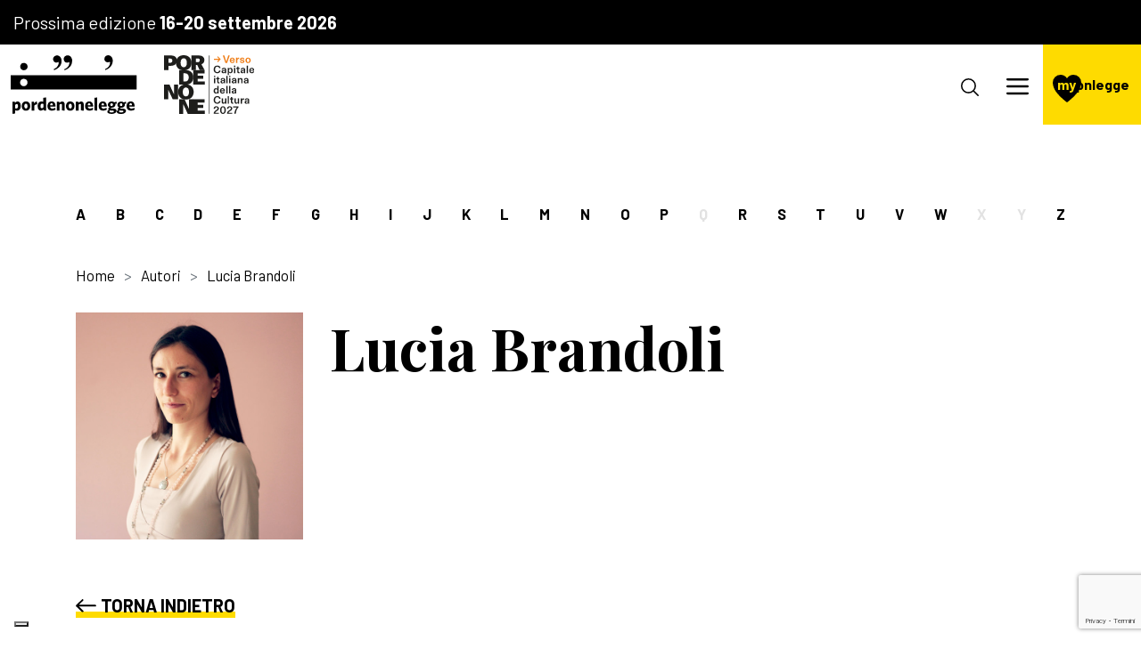

--- FILE ---
content_type: text/html; charset=UTF-8
request_url: https://www.pordenonelegge.it/autori/lucia-brandoli
body_size: 5879
content:
<!DOCTYPE html>

<html
    lang="it"
     style="scroll-padding-top: 200px" >

<head>

    <meta http-equiv="Content-Type" content="text/html; charset=UTF-8">
    <meta http-equiv="X-UA-Compatible" content="IE=edge">
    <meta name="viewport" content="width=device-width, initial-scale=1.0, shrink-to-fit=no">
    <meta name="format-detection" content="telephone=no">

    
        <title>Autori 2025 : pordenonelegge : Lucia  Brandoli</title>
    <meta name="m:groups" content="default" />


        
        <link href="/cache-buster-1766065836/scss/style.css" media="all" rel="stylesheet" type="text/css" />
<link href="https://cdn.jsdelivr.net/npm/swiper@9/swiper-bundle.min.css" media="screen" rel="stylesheet" type="text/css" />
    
        
                        
                                
                                                                                                                                                                                                                                                                                                                    
            
                                                    
        
            <style>
            .btn-book, .btn-booked{display:none !important;}
            .booking_action.modify_booking, .booking_action.delete_booking {display:none!important;}
        </style>
    
    
</head>

<body>

        <script type="074d8a75cbf3cb5f3b87ae67-text/javascript">
  window.dataLayer = window.dataLayer || [];
  function gtag() {
    dataLayer.push(arguments);
  }

  gtag('consent', 'default', {
    'ad_storage': 'denied',
    'ad_user_data': 'denied',
    'ad_personalization': 'denied',
    'analytics_storage': 'denied',
    'functionality_storage': 'denied',
    'personalization_storage': 'denied',
    'security_storage': 'denied',
    wait_for_update: 2000
  });

  gtag('set', 'url_passthrough', true);
  gtag('set', 'ads_data_redaction', true);

  (function(w, d, s, l, i) {
    w[l] = w[l] || [];
    w[l].push({
      'gtm.start': new Date().getTime(),
      event: 'gtm.js'
    });

    var f = d.getElementsByTagName(s)[0],
        j = d.createElement(s),
        dl = l != 'dataLayer' ? '&l=' + l : '';

    j.async = true;
    j.src = 'https://www.googletagmanager.com/gtm.js?id=' + i + dl;
    f.parentNode.insertBefore(j, f);
  })(window, document, 'script', 'dataLayer', 'GTM-T9RT5NF');
</script>

<script type="074d8a75cbf3cb5f3b87ae67-text/javascript">
var _iub = _iub || [];
_iub.csConfiguration = {
    "askConsentAtCookiePolicyUpdate": true,
    "countryDetection": true,
    "enableFadp": true,
    "enableLgpd": true,
    "floatingPreferencesButtonDisplay": "bottom-left",
    "lgpdAppliesGlobally": false,
    "perPurposeConsent": true,
    "siteId": 3692812, // Inserisci il tuo siteId
    "whitelabel": false,
    "cookiePolicyId": 55835490, // Inserisci il tuo cookiePolicyId
    "lang": "it",
    "callback": {
        onPreferenceExpressedOrNotNeeded: function(preference) {
            dataLayer.push({
                iubenda_ccpa_opted_out: _iub.cs.api.isCcpaOptedOut(),
            });

            if (!preference) {
                dataLayer.push({
                    event: 'iubenda_preference_not_needed',
                });
            }
            else if (preference.purposes) {
                var str = '';
                for (var [purposeId, val] of Object.entries(preference.purposes)) {
                    if (val) {
                        str += purposeId + ','
                    }
                }
                if(str.includes(',')) str.slice(0,-1);
dataLayer.push({
                    event: 'iubenda_consent_given',
                    purpose: str
                });
            }
        }
    },
    "banner": {
        "acceptButtonDisplay": true,
        "closeButtonDisplay": false,
        "customizeButtonDisplay": true,
        "explicitWithdrawal": true,
        "listPurposes": true,
        "ownerName": "www.pordenonelegge.it",
        "position": "bottom",
        "rejectButtonDisplay": true,
        "showPurposesToggles": true,
        "showTitle": false,
        "showTotalNumberOfProviders": true
    }
};
</script>
<script type="074d8a75cbf3cb5f3b87ae67-text/javascript" src="//cdn.iubenda.com/cs/iubenda_cs.js" charset="UTF-8" async></script>
<script src="https://cdn.userway.org/widget.js" data-account="ivP7l9vdOQ" type="074d8a75cbf3cb5f3b87ae67-text/javascript"></script>

    

<header id="site-header" class="position-fixed top-0 start-0 w-100 d-block">

            <div class="bg-black text-white p-1 days-banner">
            <p class="line-height-1 mb-0">
                Prossima edizione
                <strong>16-20 settembre 2026</strong>
            </p>
        </div>
    
    <nav class="navbar navbar-expand-xxl align-items-stretch">



        <a class="navbar-brand d-flex align-items-center gap-1 m-0 h-100" href="/">
            <img src="https://www.pordenonelegge.it/assets/img/logos/pordenonelegge.svg" alt="Pordenonelegge" class="w-auto">
                        <img src="https://www.pordenonelegge.it/pordenone-capitale-della-cultura-2027.svg" alt="Pordenone capitale della cultura 2027" class="w-auto mx-0 mx-sm-2">
        </a>

        <div class="offcanvas offcanvas-end w-100 py-2 py-xxl-0 align-self-xxl-center" tabindex="-1" id="navbar-content">

            <div class="offcanvas-header py-0 px-2 justify-content-end">
                <button type="button" class="btn-close align-self-end" data-bs-dismiss="offcanvas" aria-label="Chiudi"></button>
            </div>

            <div class="offcanvas-body p-0 justify-content-end w-100 ">

                <div class="d-flex flex-column h-100">

                    <div class="flex-grow-1">
                                                                                                                            
                                                

<ul class="navbar-nav align-items-xxl-center text-xxl-center px-1 px-xxl-0">

    
        
                        
                        
                                        
                            
                <li class="nav-item dropdown">

                    <a href="#" class="nav-link dropdown-toggle"  role="button" data-bs-toggle="dropdown" aria-expanded="false">La Fondazione</a>

                    
                        <ul class="dropdown-menu">

                            
                                
                                <li><a class="dropdown-item" href="https://www.pordenonelegge.it/fondazione/chi-siamo">Chi siamo</a></li>

                                
                            
                                
                                <li><a class="dropdown-item" href="https://www.pordenonelegge.it/fondazione/curatori">Curatori</a></li>

                                
                            
                                
                                <li><a class="dropdown-item" href="https://www.pordenonelegge.it/fondazione/angeli">Angeli</a></li>

                                
                            
                                
                                <li><a class="dropdown-item" href="https://www.pordenonelegge.it/fondazione/logo-e-documenti">Logo e documenti</a></li>

                                
                            
                                
                                <li><a class="dropdown-item" href="https://www.pordenonelegge.it/fondazione/sostienici">Sostienici</a></li>

                                
                            
                                
                                <li><a class="dropdown-item" href="https://www.pordenonelegge.it/fondazione/contatti">Contatti</a></li>

                                
                            
                        </ul> 

                    
                </li>

            
        
    
        
                        
                        
                                        
                            
                <li class="nav-item dropdown">

                    <a href="#" class="nav-link dropdown-toggle"  role="button" data-bs-toggle="dropdown" aria-expanded="false">Il festival</a>

                    
                        <ul class="dropdown-menu">

                            
                                
                                <li><a class="dropdown-item" href="https://www.pordenonelegge.it/il-festival/ultima-edizione">Edizione 2025</a></li>

                                
                            
                                
                            
                                
                            
                                
                                <li><a class="dropdown-item" href="https://www.pordenonelegge.it/il-festival/partner">Partner</a></li>

                                
                            
                                
                                <li><a class="dropdown-item" href="https://www.pordenonelegge.it/il-festival/partecipa">Come partecipare</a></li>

                                
                            
                                
                            
                                
                            
                                
                            
                                
                            
                                
                                <li><a class="dropdown-item" href="https://www.pordenonelegge.it/il-festival/logo-e-immagini">Logo e immagini</a></li>

                                
                            
                                
                                <li><a class="dropdown-item" href="https://www.pordenonelegge.it/il-festival/edizioni-precedenti">Edizioni precedenti</a></li>

                                
                            
                                
                            
                        </ul> 

                    
                </li>

            
        
    
        
    
        
    
        
                        
                        
                                        
                            
                <li class="nav-item dropdown">

                    <a href="#" class="nav-link dropdown-toggle"  role="button" data-bs-toggle="dropdown" aria-expanded="false">Tuttolanno</a>

                    
                        <ul class="dropdown-menu">

                            
                                
                            
                                
                                <li><a class="dropdown-item" href="https://www.pordenonelegge.it/tuttolanno/agenzia-culturale">Agenzia culturale</a></li>

                                
                            
                                
                                <li><a class="dropdown-item" href="https://www.pordenonelegge.it/tuttolanno/scuola-di-scrittura">Scuola di scrittura</a></li>

                                
                            
                                
                                <li><a class="dropdown-item" href="https://www.pordenonelegge.it/tuttolanno/poesia">Poesia</a></li>

                                
                            
                                
                                <li><a class="dropdown-item" href="https://www.pordenonelegge.it/tuttolanno/editoria">Editoria</a></li>

                                
                            
                                
                                <li><a class="dropdown-item" href="https://www.pordenonelegge.it/tuttolanno/scuola-e-formazione">Scuola e formazione</a></li>

                                
                            
                                
                                <li><a class="dropdown-item" href="https://www.pordenonelegge.it/tuttolanno/itinerari-con-autore">Itinerari con autore</a></li>

                                
                            
                                
                                <li><a class="dropdown-item" href="https://www.pordenonelegge.it/tuttolanno/concorsi">Concorsi</a></li>

                                
                            
                                
                                <li><a class="dropdown-item" href="https://www.pordenonelegge.it/tuttolanno/premi">Premi</a></li>

                                
                            
                        </ul> 

                    
                </li>

            
        
    
        
                        
                        
                                        
                            
                <li class="nav-item ">

                    <a href="/notizie" class="nav-link "  >Notizie</a>

                    
                </li>

            
        
    
        
                        
                        
                                        
                            
                <li class="nav-item ">

                    <a href="/guarda-e-ascolta" class="nav-link "  >Guarda e ascolta</a>

                    
                </li>

            
        
    
        
    
        
    
        
    
        
                        
                        
                                        
                            
                <li class="nav-item ">

                    <a href="/diventa-amico" class="nav-link "  >Diventa Amico</a>

                    
                </li>

            
        
    
        
    
        
    
        
    
        
    
        
    
        
    
        
    
        
    
</ul>


                    </div>

                    <div class="d-block d-xxl-none">
                        <hr class="my-2">
                        <div class="px-1">
                            <div class="socials d-flex flex-column flex-sm-row justify-content-between">
    <div class="mb-2 mb-sm-0">
        <p class="mb-1">Seguici</p>
        <div class="d-flex flex-row gap-2">
                        <a href="https://www.facebook.com/pordenonelegge.it?fref=ts" target="_blank" class=" social-icon">
            <img src="https://static.pordenonelegge.it/assets/icone/facebook.svg" alt="Facebook">
        </a>
                <a href="https://www.instagram.com/pordenonelegge.it/" target="_blank" class=" social-icon">
            <img src="https://static.pordenonelegge.it/assets/icone/instagram.svg" alt="Instagram">
        </a>
                <a href="https://t.me/pordenonelegge" target="_blank" class=" social-icon">
            <img src="https://static.pordenonelegge.it/assets/icone/telegram.svg" alt="Telegram">
        </a>
                <a href="https://twitter.com/pordenonelegge?ref_src=twsrc%5Egoogle%7Ctwcamp%5Eserp%7Ctwgr%5Eauthor" target="_blank" class=" social-icon">
            <img src="https://static.pordenonelegge.it/assets/icone/twitter.svg" alt="Twitter">
        </a>
                <a href="https://www.youtube.com/user/pordenoneleggeit/videos" target="_blank" class=" social-icon">
            <img src="https://static.pordenonelegge.it/assets/icone/youtube.svg" alt="Youtube">
        </a>
                            <a href="https://www.tiktok.com/@pordenonelegge" target="_blank" class=" social-icon">
            <img src="https://static.pordenonelegge.it/assets/icone/tiktok.svg" alt="TikTok">
        </a>
    
        </div>
    </div>
    <div>
        <p class="mb-1">Ascoltaci</p>
        <div class="d-flex flex-row gap-2">
                                            <a href="https://open.spotify.com/show/7lrEL4Xr8O36j1ui5lhS0s" target="_blank" class=" social-icon">
            <img src="https://static.pordenonelegge.it/assets/icone/spotify.svg" alt="Spotify">
        </a>
                <a href="https://podcasts.apple.com/us/podcast/pordenonelegge-it-festa-del-libro-con-gli-autori/id1575895459" target="_blank" class=" social-icon">
            <img src="https://static.pordenonelegge.it/assets/icone/apple-podcasts.svg" alt="iTunes">
        </a>
                <a href="https://podcasts.google.com/feed/aHR0cHM6Ly9hbmNob3IuZm0vcy82MmY3NGVhYy9wb2RjYXN0L3Jzcw?hl=it" target="_blank" class=" social-icon">
            <img src="https://static.pordenonelegge.it/assets/icone/google-podcasts.svg" alt="Google podcast">
        </a>
        
        </div>
    </div>
</div>
                        </div>
                    </div>

                </div>

            </div>

        </div>

        <nav class="nav-buttons d-flex flex-nowrap align-items-center">

            <button class="btn-search" data-bs-toggle="modal" data-bs-target="#modal-cerca">
                <svg version="1.1" xmlns="http://www.w3.org/2000/svg" xmlns:xlink="http://www.w3.org/1999/xlink" x="0px" y="0px" viewBox="0 0 26 26" xml:space="preserve">
                    <circle cx="11" cy="11" r="10"></circle>
                    <line class="st0" x1="18" y1="18" x2="24.9" y2="24.9"></line>
                </svg>
            </button>

            <button class="navbar-toggler" type="button" data-bs-toggle="offcanvas" data-bs-target="#navbar-content" aria-controls="navbar-content">
                <span class="navbar-toggler-icon"></span>
            </button>

            <div class="mypnlegge-box bg-primary align-self-stretch d-flex flex-column justify-content-center">

                
                    <a class="mypnlegge-logo text-decoration-none secondary" href="https://www.pordenonelegge.it/mypnlegge"><span>my</span>pnlegge</a>

                
                
            </div>

        </nav>

    </nav>
    
</header>



<main class="position-relative">
        
            
    
                        
            
    
    <section class="single-author pt-5">
        
        <div class="container-lg p-0 p-lg-1 authors-letters-nav  bg-white z-1">
    <nav class="py-2 px-1 px-lg-0 overflow-auto">
        <ul class="m-0 list-unstyled d-flex justify-content-between gap-1">
                    <li>
                                    <a href="https://www.pordenonelegge.it/autori#letteraA" class="yellow-underline-anchor" >A</a>
                            </li>
                    <li>
                                    <a href="https://www.pordenonelegge.it/autori#letteraB" class="yellow-underline-anchor" >B</a>
                            </li>
                    <li>
                                    <a href="https://www.pordenonelegge.it/autori#letteraC" class="yellow-underline-anchor" >C</a>
                            </li>
                    <li>
                                    <a href="https://www.pordenonelegge.it/autori#letteraD" class="yellow-underline-anchor" >D</a>
                            </li>
                    <li>
                                    <a href="https://www.pordenonelegge.it/autori#letteraE" class="yellow-underline-anchor" >E</a>
                            </li>
                    <li>
                                    <a href="https://www.pordenonelegge.it/autori#letteraF" class="yellow-underline-anchor" >F</a>
                            </li>
                    <li>
                                    <a href="https://www.pordenonelegge.it/autori#letteraG" class="yellow-underline-anchor" >G</a>
                            </li>
                    <li>
                                    <a href="https://www.pordenonelegge.it/autori#letteraH" class="yellow-underline-anchor" >H</a>
                            </li>
                    <li>
                                    <a href="https://www.pordenonelegge.it/autori#letteraI" class="yellow-underline-anchor" >I</a>
                            </li>
                    <li>
                                    <a href="https://www.pordenonelegge.it/autori#letteraJ" class="yellow-underline-anchor" >J</a>
                            </li>
                    <li>
                                    <a href="https://www.pordenonelegge.it/autori#letteraK" class="yellow-underline-anchor" >K</a>
                            </li>
                    <li>
                                    <a href="https://www.pordenonelegge.it/autori#letteraL" class="yellow-underline-anchor" >L</a>
                            </li>
                    <li>
                                    <a href="https://www.pordenonelegge.it/autori#letteraM" class="yellow-underline-anchor" >M</a>
                            </li>
                    <li>
                                    <a href="https://www.pordenonelegge.it/autori#letteraN" class="yellow-underline-anchor" >N</a>
                            </li>
                    <li>
                                    <a href="https://www.pordenonelegge.it/autori#letteraO" class="yellow-underline-anchor" >O</a>
                            </li>
                    <li>
                                    <a href="https://www.pordenonelegge.it/autori#letteraP" class="yellow-underline-anchor" >P</a>
                            </li>
                    <li>
                                    <span class="yellow-underline-anchor" disabled>Q</span>
                            </li>
                    <li>
                                    <a href="https://www.pordenonelegge.it/autori#letteraR" class="yellow-underline-anchor" >R</a>
                            </li>
                    <li>
                                    <a href="https://www.pordenonelegge.it/autori#letteraS" class="yellow-underline-anchor" >S</a>
                            </li>
                    <li>
                                    <a href="https://www.pordenonelegge.it/autori#letteraT" class="yellow-underline-anchor" >T</a>
                            </li>
                    <li>
                                    <a href="https://www.pordenonelegge.it/autori#letteraU" class="yellow-underline-anchor" >U</a>
                            </li>
                    <li>
                                    <a href="https://www.pordenonelegge.it/autori#letteraV" class="yellow-underline-anchor" >V</a>
                            </li>
                    <li>
                                    <a href="https://www.pordenonelegge.it/autori#letteraW" class="yellow-underline-anchor" >W</a>
                            </li>
                    <li>
                                    <span class="yellow-underline-anchor" disabled>X</span>
                            </li>
                    <li>
                                    <span class="yellow-underline-anchor" disabled>Y</span>
                            </li>
                    <li>
                                    <a href="https://www.pordenonelegge.it/autori#letteraZ" class="yellow-underline-anchor" >Z</a>
                            </li>
                </ul>
    </nav>
</div>
        <div class="container">

            <nav aria-label="breadcrumb" class="p-0 mb-2">
                <ol class="breadcrumb">
                    <li class='breadcrumb-item'><a href='/'>Home</a></li><li class='breadcrumb-item'>Autori</li><li class='breadcrumb-item active' aria-current='page'>Lucia  Brandoli</li>
                </ol>
            </nav>
            
            <div class="row gy-2">

                                    <div class="col-12 col-md-4 col-xl-3">
                        <h1 class="d-md-none h1-smaller">Lucia  Brandoli</h1>
                        <img class="author-img w-100" src="https://static.pordenonelegge.it/assets/autori-2022/Lucia%20Brandoli.jpg" alt="">
                                            </div>
                
                <div class="col-md col-12">
                    <h1 class="d-none d-md-block h1-smaller">Lucia  Brandoli</h1>
                                            
                                    </div>

            </div>
        </div>
        
    </section>

    
    
    <section class="mt-3 mb-3">
        <div class="container">
            <a class="cta cta-arrow-back" href="https://www.pordenonelegge.it/autori">Torna indietro</a>
        </div>
    </section>

    



    </main><footer id="site-footer">
    <div class="container">
        <div class="row align-items-center">
                        <div class="col-lg left">
                <div>
                    <h3>Iscriviti alla newsletter</h3>
                    <form method="post" action="/thank-you" id="footer-newsletter-form">
<div class="d-flex mb-1">
    <input type="email" id="email" name="email" required="required" class="form-control" placeholder="inserisci la tua e-mail" />
    <button type="submit" id="_submit" name="_submit" class="btn btn-primary">Iscriviti</button>
</div>
<div>
    <input type="checkbox" id="agreeTerms" name="agreeTerms" required="required" class="form-check-input" value="1" />
    <label class="d-inline required" for="agreeTerms">Dopo aver preso visione della presente informativa sulla privacy, e avendo ricevuto informazione sull’identità del titolare del trattamento dei dati personali, delle modalità e finalità del trattamento dei dati personali, dei miei diritti rispetto al trattamento dei dati personali e comunque di tutto quanto indicato nell’art. 13 del Reg. (UE) 2016/79, acconsento al trattamento dei dati personali comunicati</label>
</div>
<input type="hidden" id="_target_path" name="_target_path" />    <input type="hidden" id="captcha" name="captcha" /><script type="074d8a75cbf3cb5f3b87ae67-text/javascript" nonce="">
                var recaptchaCallback_captcha = function() {
                    grecaptcha.execute('6LdqisApAAAAAMIjNvLbYoYMhl_GFo3psFSh5eVk', {action: 'contactus'}).then(function(token) {
                        document.getElementById('captcha').value = token;
                    });
                    setTimeout(recaptchaCallback_captcha, 100000);
                };
            </script><script type="074d8a75cbf3cb5f3b87ae67-text/javascript" src="https://www.google.com/recaptcha/api.js?render=6LdqisApAAAAAMIjNvLbYoYMhl_GFo3psFSh5eVk&hl=it&onload=recaptchaCallback_captcha" async defer nonce=""></script><input type="hidden" id="_token" name="_token" value="f5982d5955df2da48946.8-xY-Q7Y_qFDBa844edySy81n1bEeZrVJI4ut1gvi0M.yt0Sy0OzivsocftRjqAmEkZUpyOIQamcF8gY9CB-2QKymR28PKHOzyVPzA" /></form>
                </div>
            </div>
                        <div class="col-lg right">
                <div class="socials d-flex flex-column flex-sm-row justify-content-between">
    <div class="mb-2 mb-sm-0">
        <p class="mb-1">Seguici</p>
        <div class="d-flex flex-row gap-2">
                        <a href="https://www.facebook.com/pordenonelegge.it?fref=ts" target="_blank" class=" social-icon">
            <img src="https://static.pordenonelegge.it/assets/icone/facebook.svg" alt="Facebook">
        </a>
                <a href="https://www.instagram.com/pordenonelegge.it/" target="_blank" class=" social-icon">
            <img src="https://static.pordenonelegge.it/assets/icone/instagram.svg" alt="Instagram">
        </a>
                <a href="https://t.me/pordenonelegge" target="_blank" class=" social-icon">
            <img src="https://static.pordenonelegge.it/assets/icone/telegram.svg" alt="Telegram">
        </a>
                <a href="https://twitter.com/pordenonelegge?ref_src=twsrc%5Egoogle%7Ctwcamp%5Eserp%7Ctwgr%5Eauthor" target="_blank" class=" social-icon">
            <img src="https://static.pordenonelegge.it/assets/icone/twitter.svg" alt="Twitter">
        </a>
                <a href="https://www.youtube.com/user/pordenoneleggeit/videos" target="_blank" class=" social-icon">
            <img src="https://static.pordenonelegge.it/assets/icone/youtube.svg" alt="Youtube">
        </a>
                            <a href="https://www.tiktok.com/@pordenonelegge" target="_blank" class=" social-icon">
            <img src="https://static.pordenonelegge.it/assets/icone/tiktok.svg" alt="TikTok">
        </a>
    
        </div>
    </div>
    <div>
        <p class="mb-1">Ascoltaci</p>
        <div class="d-flex flex-row gap-2">
                                            <a href="https://open.spotify.com/show/7lrEL4Xr8O36j1ui5lhS0s" target="_blank" class=" social-icon">
            <img src="https://static.pordenonelegge.it/assets/icone/spotify.svg" alt="Spotify">
        </a>
                <a href="https://podcasts.apple.com/us/podcast/pordenonelegge-it-festa-del-libro-con-gli-autori/id1575895459" target="_blank" class=" social-icon">
            <img src="https://static.pordenonelegge.it/assets/icone/apple-podcasts.svg" alt="iTunes">
        </a>
                <a href="https://podcasts.google.com/feed/aHR0cHM6Ly9hbmNob3IuZm0vcy82MmY3NGVhYy9wb2RjYXN0L3Jzcw?hl=it" target="_blank" class=" social-icon">
            <img src="https://static.pordenonelegge.it/assets/icone/google-podcasts.svg" alt="Google podcast">
        </a>
        
        </div>
    </div>
</div>
            </div>
        </div>
    </div>
    <hr class="m-0 bg-primary">
    <div class="container my-2" id="footer-disclosures">
        <p style="text-align:center">© Fondazione Pordenonelegge.it · p.Iva 01738520939 · <a href="/privacy-policy">privacy policy</a> · <a href="/nota-informativa">nota informativa</a> · <a href="/cookie-policy">cookie policy</a> · <a href="https://www.alea.pro/" target="_blank">digital agency: alea.pro</a></p>

    </div>
</footer>

    <div id="spinner-div" class="pt-5">
    <div class="loader-spinner" role="status">
    <p class="spin"></p>
    <p class="loading_text mx-2">Attendere prego...</p>
    </div>
</div>
    
        
        <div class="modal" id="modal-cerca" tabindex="-1" aria-labelledby="modal-cerca" aria-hidden="true">
    <div class="modal-dialog modal-fullscreen">
        <div class="modal-content bg-secondary">
            <div class="modal-body p-2">
                <button class="btn-close btn-close-white" type="button"  data-bs-dismiss="modal" aria-label="Chiudi"></button>
                <div class="container gx-0">
                    <p>Cosa stai cercando?</p>
                    <form action="https://www.pordenonelegge.it/cerca" method="get">
                        <input type="text" name="q" id="" placeholder="Inizia a digitare qui">
                        <button type="submit" class="btn">
                            <img src="https://www.pordenonelegge.it/assets/img/icons/cta-arrow.svg" alt="">
                        </button>
                    </form>
                </div>
                
            </div>
        </div>
    </div>
</div>



        <button onclick="if (!window.__cfRLUnblockHandlers) return false; goToTop()" id="goToTopBtn" title="Torna su" data-cf-modified-074d8a75cbf3cb5f3b87ae67-="">
    <img src="https://www.pordenonelegge.it/assets/img/icons/cta-arrow.svg" alt="Torna su">
</button><!-- "id" of div.modal and "data-bs-target" of button could have any string but must be equal between button and div -->

    <div class="modal fade" id="alertPopup" tabindex="-1" aria-hidden="true">
        <div class="modal-dialog modal-dialog-centered">
            <div class="modal-content">
                <div class="modal-body">
                    <div class="d-flex flex-column">
                        <p id="alert_message"></p>
                        <button type="button" class="btn btn-secondary" data-bs-dismiss="modal">Chiudi</button>
                    </div>
                </div>
            </div>
        </div>
    </div>

            <script src="/cache-buster-1766065836/libraries/jquery/jquery-3.6.0.min.js" type="074d8a75cbf3cb5f3b87ae67-text/javascript"></script>
<script src="https://cdn.jsdelivr.net/npm/bootstrap@5.1.3/dist/js/bootstrap.bundle.min.js" type="074d8a75cbf3cb5f3b87ae67-text/javascript"></script>
<script src="https://cdn.jsdelivr.net/npm/swiper@9/swiper-bundle.min.js" type="074d8a75cbf3cb5f3b87ae67-text/javascript"></script>
<script src="/cache-buster-1766065836/libraries/magnific-popup/magnific-popup.js" type="074d8a75cbf3cb5f3b87ae67-text/javascript"></script>
<script src="/cache-buster-1766065836/js/main.js" type="074d8a75cbf3cb5f3b87ae67-text/javascript"></script>
<script src="/cache-buster-1766065836/js/prenota-evento-festival.js" type="074d8a75cbf3cb5f3b87ae67-text/javascript"></script>
    
<script src="/cdn-cgi/scripts/7d0fa10a/cloudflare-static/rocket-loader.min.js" data-cf-settings="074d8a75cbf3cb5f3b87ae67-|49" defer></script><script defer src="https://static.cloudflareinsights.com/beacon.min.js/vcd15cbe7772f49c399c6a5babf22c1241717689176015" integrity="sha512-ZpsOmlRQV6y907TI0dKBHq9Md29nnaEIPlkf84rnaERnq6zvWvPUqr2ft8M1aS28oN72PdrCzSjY4U6VaAw1EQ==" data-cf-beacon='{"version":"2024.11.0","token":"fdb38ef5cff445e7b70ba1f0f47e7702","server_timing":{"name":{"cfCacheStatus":true,"cfEdge":true,"cfExtPri":true,"cfL4":true,"cfOrigin":true,"cfSpeedBrain":true},"location_startswith":null}}' crossorigin="anonymous"></script>
</body>

</html>

--- FILE ---
content_type: text/html; charset=UTF-8
request_url: https://www.pordenonelegge.it/account/login/true
body_size: 2010
content:
<div class="modal modal-mypnlegge" id="modal-accedi" tabindex="-1" aria-labelledby="modal-accedi" aria-hidden="true">
    <div class="modal-dialog modal-fullscreen">
        <div class="modal-content">
            <div class="modal-header navbar navbar-expand-xl transparent-dark">
                <div class="navbar-brand">
                    <img src="https://www.pordenonelegge.it/assets/img/logos/pordenonelegge.svg" alt="">
                    <div>
                        <span><strong>14-18</strong></span>
                        <span>settembre</span>
                        <span>2022</span>
                    </div>
                </div>
                <button type="button" class="btn-close" data-bs-dismiss="modal" aria-label="Close"></button>
            </div>
            <div class="modal-body">
                <div class="modal-body-left">
                    <img src="https://www.pordenonelegge.it/assets/img/festival-logos/2023.png" alt="">
                </div>
                <div class="modal-body-right">

                    <div id="form-login">
                        <h3>Bello rivederti!</h3>
                        <p class="h3-subtitle">Inserisci i tuoi dati d'accesso per accedere alla tua area riservata</p>
                        <div id="error-form"></div>
                        <form method="post" action="/account/login/true" class="col-md-7" id="login-form-container">
                        <div class="row align-items-center mb-2">
                            <div class="col-2">
                                <label for="username" class="col-form-label">Username</label>
                            </div>
                            <div class="col">
                                <input type="text" id="_username" name="_username" required="required" placeholder="Username" class="form-control" required="required" />
                            </div>
                        </div>
                        <div class="row align-items-center mb-2">
                            <div class="col-2">
                                <label for="password" class="col-form-label">Password</label>
                            </div>
                            <div class="col">
                                <input type="password" id="_password" name="_password" required="required" placeholder="Password" class="form-control" required="required" />
                            </div>
                        </div>
                        <div class="row justify-content-end mb-2">
                            <div class="col-auto">
                                <input type="hidden" name="_csrf_token"
                                       value="f970c104a786ff731b2.sjdHnsxOV7iE3noEmRtDSp-I2Rou1B2I951A28e6i4U.hX82_IUlBs79i1dm6lMkI6vSuml5sS_AuOgYhKGNzuOCcS_Ipw0B76ntEQ"
                                >
                                <div><button type="submit" id="_submit" name="_submit" class="cta cta-arrow" id="login-form-btn">Accedi</button></div>
                            </div>
                        </div>
                        <div class="row justify-content-end">
                            <div class="col-auto">
                                                    <a class="btn btn-link"  href="/account/send-password-recovery">Hai dimenticato la password?</a>

                            </div>
                        </div>

                    <input type="hidden" id="_target_path" name="_target_path" /><input type="hidden" id="_token" name="_token" value="660380d0c117f.LLETPzysn1AAUZ8zDh2767FDihW37rFidgkQT1Hv2X8.Q4VJR3jaqX0xJet-aFvMvss67iPnjMELGl9KJTaBkExz4Xlmbdn1fXFn2g" /></form>
                    </div>




                    <form class="mt-3 d-none" id="form-forgot-password" >
                        <h3>Hai perso la password?</h3>
                        <p class="h3-subtitle">Inserisci l'email con cui ti sei registrato e ti ...</p>
                        <div class="row align-items-center mb-2">
                            <div class="col-md-2 col-sd">
                                <label for="email" class="col-form-label">Username</label>
                            </div>
                            <div class="col">
                                <input type="text" id="username" class="form-control" aria-describedby="passwordHelpInline" required>
                            </div>
                        </div>
                        <div class="row justify-content-end mb-2">
                            <div class="col-auto">
                                <button type="submit" class="cta cta-arrow">Reimposta password
                                </button>
                            </div>
                        </div>
                        <div class="row justify-content-end">
                            <div class="col-auto">
                                <button type="button" class="btn btn-link" id="remember-password-btn">Ti ricordi la password?</button>
                            </div>
                        </div>

                    </form>

                    <div><br/>
                        Non hai ancora un profilo? <button type="button" class="btn btn-link" data-bs-toggle="modal" data-bs-target="#modal-registrati">Registrati</button>
                    </div>

                    <br/><br/>
                    <p>
                        Ora che hai effettuato la registrazione, potrai prenotare gli incontri del festival, creare la lista dei tuoi eventi preferiti e modificare i tuoi dati personali.
                        <br/><br/>
                        Ti ricordiamo che per partecipare agli eventi:<br/>
                        <ol>
                            <li>se hai aderito alla campagna <strong>“Amici di Natale 2021” potrai prenotare con prelazione gli eventi dal 29 agosto dalle ore 9.00 al 1 settembre</strong> (gli ingressi saranno comunque validi - ma senza prelazione – fino alla data ultima e tassativa dell’8 settembre 2022 alle ore 18.00)</li>

                            <li>La nuova <strong>campagna Amici</strong> sarà attiva dal <strong>2 settembre alle ore 9.00 all' 8 settembre alle ore 18.00.</strong> Gli Amici che aderiranno in questo periodo potranno direttamente procedere con le prenotazioni fino all’8 settembre alle ore 18.00, nel limite dei posti disponibili</li>

                            <li>Nel weekend precedente il festival <strong>(dalle ore 9 del 10 settembre alle ore 18 dell’11 settembre) saranno aperte le prenotazioni libere</strong> per gli incontri ancora disponibili</li>


                            <li>Se non desideri prenotare, potrai metterti in coda all’evento nel caso ci siano ancora posti disponibili</li>
                        <ol>
                        </p>


                </div>



            </div>
        </div>
    </div>
</div>
</div>




--- FILE ---
content_type: text/html; charset=utf-8
request_url: https://www.google.com/recaptcha/api2/anchor?ar=1&k=6LdqisApAAAAAMIjNvLbYoYMhl_GFo3psFSh5eVk&co=aHR0cHM6Ly93d3cucG9yZGVub25lbGVnZ2UuaXQ6NDQz&hl=it&v=PoyoqOPhxBO7pBk68S4YbpHZ&size=invisible&anchor-ms=20000&execute-ms=30000&cb=bwbwl5bmitc0
body_size: 48746
content:
<!DOCTYPE HTML><html dir="ltr" lang="it"><head><meta http-equiv="Content-Type" content="text/html; charset=UTF-8">
<meta http-equiv="X-UA-Compatible" content="IE=edge">
<title>reCAPTCHA</title>
<style type="text/css">
/* cyrillic-ext */
@font-face {
  font-family: 'Roboto';
  font-style: normal;
  font-weight: 400;
  font-stretch: 100%;
  src: url(//fonts.gstatic.com/s/roboto/v48/KFO7CnqEu92Fr1ME7kSn66aGLdTylUAMa3GUBHMdazTgWw.woff2) format('woff2');
  unicode-range: U+0460-052F, U+1C80-1C8A, U+20B4, U+2DE0-2DFF, U+A640-A69F, U+FE2E-FE2F;
}
/* cyrillic */
@font-face {
  font-family: 'Roboto';
  font-style: normal;
  font-weight: 400;
  font-stretch: 100%;
  src: url(//fonts.gstatic.com/s/roboto/v48/KFO7CnqEu92Fr1ME7kSn66aGLdTylUAMa3iUBHMdazTgWw.woff2) format('woff2');
  unicode-range: U+0301, U+0400-045F, U+0490-0491, U+04B0-04B1, U+2116;
}
/* greek-ext */
@font-face {
  font-family: 'Roboto';
  font-style: normal;
  font-weight: 400;
  font-stretch: 100%;
  src: url(//fonts.gstatic.com/s/roboto/v48/KFO7CnqEu92Fr1ME7kSn66aGLdTylUAMa3CUBHMdazTgWw.woff2) format('woff2');
  unicode-range: U+1F00-1FFF;
}
/* greek */
@font-face {
  font-family: 'Roboto';
  font-style: normal;
  font-weight: 400;
  font-stretch: 100%;
  src: url(//fonts.gstatic.com/s/roboto/v48/KFO7CnqEu92Fr1ME7kSn66aGLdTylUAMa3-UBHMdazTgWw.woff2) format('woff2');
  unicode-range: U+0370-0377, U+037A-037F, U+0384-038A, U+038C, U+038E-03A1, U+03A3-03FF;
}
/* math */
@font-face {
  font-family: 'Roboto';
  font-style: normal;
  font-weight: 400;
  font-stretch: 100%;
  src: url(//fonts.gstatic.com/s/roboto/v48/KFO7CnqEu92Fr1ME7kSn66aGLdTylUAMawCUBHMdazTgWw.woff2) format('woff2');
  unicode-range: U+0302-0303, U+0305, U+0307-0308, U+0310, U+0312, U+0315, U+031A, U+0326-0327, U+032C, U+032F-0330, U+0332-0333, U+0338, U+033A, U+0346, U+034D, U+0391-03A1, U+03A3-03A9, U+03B1-03C9, U+03D1, U+03D5-03D6, U+03F0-03F1, U+03F4-03F5, U+2016-2017, U+2034-2038, U+203C, U+2040, U+2043, U+2047, U+2050, U+2057, U+205F, U+2070-2071, U+2074-208E, U+2090-209C, U+20D0-20DC, U+20E1, U+20E5-20EF, U+2100-2112, U+2114-2115, U+2117-2121, U+2123-214F, U+2190, U+2192, U+2194-21AE, U+21B0-21E5, U+21F1-21F2, U+21F4-2211, U+2213-2214, U+2216-22FF, U+2308-230B, U+2310, U+2319, U+231C-2321, U+2336-237A, U+237C, U+2395, U+239B-23B7, U+23D0, U+23DC-23E1, U+2474-2475, U+25AF, U+25B3, U+25B7, U+25BD, U+25C1, U+25CA, U+25CC, U+25FB, U+266D-266F, U+27C0-27FF, U+2900-2AFF, U+2B0E-2B11, U+2B30-2B4C, U+2BFE, U+3030, U+FF5B, U+FF5D, U+1D400-1D7FF, U+1EE00-1EEFF;
}
/* symbols */
@font-face {
  font-family: 'Roboto';
  font-style: normal;
  font-weight: 400;
  font-stretch: 100%;
  src: url(//fonts.gstatic.com/s/roboto/v48/KFO7CnqEu92Fr1ME7kSn66aGLdTylUAMaxKUBHMdazTgWw.woff2) format('woff2');
  unicode-range: U+0001-000C, U+000E-001F, U+007F-009F, U+20DD-20E0, U+20E2-20E4, U+2150-218F, U+2190, U+2192, U+2194-2199, U+21AF, U+21E6-21F0, U+21F3, U+2218-2219, U+2299, U+22C4-22C6, U+2300-243F, U+2440-244A, U+2460-24FF, U+25A0-27BF, U+2800-28FF, U+2921-2922, U+2981, U+29BF, U+29EB, U+2B00-2BFF, U+4DC0-4DFF, U+FFF9-FFFB, U+10140-1018E, U+10190-1019C, U+101A0, U+101D0-101FD, U+102E0-102FB, U+10E60-10E7E, U+1D2C0-1D2D3, U+1D2E0-1D37F, U+1F000-1F0FF, U+1F100-1F1AD, U+1F1E6-1F1FF, U+1F30D-1F30F, U+1F315, U+1F31C, U+1F31E, U+1F320-1F32C, U+1F336, U+1F378, U+1F37D, U+1F382, U+1F393-1F39F, U+1F3A7-1F3A8, U+1F3AC-1F3AF, U+1F3C2, U+1F3C4-1F3C6, U+1F3CA-1F3CE, U+1F3D4-1F3E0, U+1F3ED, U+1F3F1-1F3F3, U+1F3F5-1F3F7, U+1F408, U+1F415, U+1F41F, U+1F426, U+1F43F, U+1F441-1F442, U+1F444, U+1F446-1F449, U+1F44C-1F44E, U+1F453, U+1F46A, U+1F47D, U+1F4A3, U+1F4B0, U+1F4B3, U+1F4B9, U+1F4BB, U+1F4BF, U+1F4C8-1F4CB, U+1F4D6, U+1F4DA, U+1F4DF, U+1F4E3-1F4E6, U+1F4EA-1F4ED, U+1F4F7, U+1F4F9-1F4FB, U+1F4FD-1F4FE, U+1F503, U+1F507-1F50B, U+1F50D, U+1F512-1F513, U+1F53E-1F54A, U+1F54F-1F5FA, U+1F610, U+1F650-1F67F, U+1F687, U+1F68D, U+1F691, U+1F694, U+1F698, U+1F6AD, U+1F6B2, U+1F6B9-1F6BA, U+1F6BC, U+1F6C6-1F6CF, U+1F6D3-1F6D7, U+1F6E0-1F6EA, U+1F6F0-1F6F3, U+1F6F7-1F6FC, U+1F700-1F7FF, U+1F800-1F80B, U+1F810-1F847, U+1F850-1F859, U+1F860-1F887, U+1F890-1F8AD, U+1F8B0-1F8BB, U+1F8C0-1F8C1, U+1F900-1F90B, U+1F93B, U+1F946, U+1F984, U+1F996, U+1F9E9, U+1FA00-1FA6F, U+1FA70-1FA7C, U+1FA80-1FA89, U+1FA8F-1FAC6, U+1FACE-1FADC, U+1FADF-1FAE9, U+1FAF0-1FAF8, U+1FB00-1FBFF;
}
/* vietnamese */
@font-face {
  font-family: 'Roboto';
  font-style: normal;
  font-weight: 400;
  font-stretch: 100%;
  src: url(//fonts.gstatic.com/s/roboto/v48/KFO7CnqEu92Fr1ME7kSn66aGLdTylUAMa3OUBHMdazTgWw.woff2) format('woff2');
  unicode-range: U+0102-0103, U+0110-0111, U+0128-0129, U+0168-0169, U+01A0-01A1, U+01AF-01B0, U+0300-0301, U+0303-0304, U+0308-0309, U+0323, U+0329, U+1EA0-1EF9, U+20AB;
}
/* latin-ext */
@font-face {
  font-family: 'Roboto';
  font-style: normal;
  font-weight: 400;
  font-stretch: 100%;
  src: url(//fonts.gstatic.com/s/roboto/v48/KFO7CnqEu92Fr1ME7kSn66aGLdTylUAMa3KUBHMdazTgWw.woff2) format('woff2');
  unicode-range: U+0100-02BA, U+02BD-02C5, U+02C7-02CC, U+02CE-02D7, U+02DD-02FF, U+0304, U+0308, U+0329, U+1D00-1DBF, U+1E00-1E9F, U+1EF2-1EFF, U+2020, U+20A0-20AB, U+20AD-20C0, U+2113, U+2C60-2C7F, U+A720-A7FF;
}
/* latin */
@font-face {
  font-family: 'Roboto';
  font-style: normal;
  font-weight: 400;
  font-stretch: 100%;
  src: url(//fonts.gstatic.com/s/roboto/v48/KFO7CnqEu92Fr1ME7kSn66aGLdTylUAMa3yUBHMdazQ.woff2) format('woff2');
  unicode-range: U+0000-00FF, U+0131, U+0152-0153, U+02BB-02BC, U+02C6, U+02DA, U+02DC, U+0304, U+0308, U+0329, U+2000-206F, U+20AC, U+2122, U+2191, U+2193, U+2212, U+2215, U+FEFF, U+FFFD;
}
/* cyrillic-ext */
@font-face {
  font-family: 'Roboto';
  font-style: normal;
  font-weight: 500;
  font-stretch: 100%;
  src: url(//fonts.gstatic.com/s/roboto/v48/KFO7CnqEu92Fr1ME7kSn66aGLdTylUAMa3GUBHMdazTgWw.woff2) format('woff2');
  unicode-range: U+0460-052F, U+1C80-1C8A, U+20B4, U+2DE0-2DFF, U+A640-A69F, U+FE2E-FE2F;
}
/* cyrillic */
@font-face {
  font-family: 'Roboto';
  font-style: normal;
  font-weight: 500;
  font-stretch: 100%;
  src: url(//fonts.gstatic.com/s/roboto/v48/KFO7CnqEu92Fr1ME7kSn66aGLdTylUAMa3iUBHMdazTgWw.woff2) format('woff2');
  unicode-range: U+0301, U+0400-045F, U+0490-0491, U+04B0-04B1, U+2116;
}
/* greek-ext */
@font-face {
  font-family: 'Roboto';
  font-style: normal;
  font-weight: 500;
  font-stretch: 100%;
  src: url(//fonts.gstatic.com/s/roboto/v48/KFO7CnqEu92Fr1ME7kSn66aGLdTylUAMa3CUBHMdazTgWw.woff2) format('woff2');
  unicode-range: U+1F00-1FFF;
}
/* greek */
@font-face {
  font-family: 'Roboto';
  font-style: normal;
  font-weight: 500;
  font-stretch: 100%;
  src: url(//fonts.gstatic.com/s/roboto/v48/KFO7CnqEu92Fr1ME7kSn66aGLdTylUAMa3-UBHMdazTgWw.woff2) format('woff2');
  unicode-range: U+0370-0377, U+037A-037F, U+0384-038A, U+038C, U+038E-03A1, U+03A3-03FF;
}
/* math */
@font-face {
  font-family: 'Roboto';
  font-style: normal;
  font-weight: 500;
  font-stretch: 100%;
  src: url(//fonts.gstatic.com/s/roboto/v48/KFO7CnqEu92Fr1ME7kSn66aGLdTylUAMawCUBHMdazTgWw.woff2) format('woff2');
  unicode-range: U+0302-0303, U+0305, U+0307-0308, U+0310, U+0312, U+0315, U+031A, U+0326-0327, U+032C, U+032F-0330, U+0332-0333, U+0338, U+033A, U+0346, U+034D, U+0391-03A1, U+03A3-03A9, U+03B1-03C9, U+03D1, U+03D5-03D6, U+03F0-03F1, U+03F4-03F5, U+2016-2017, U+2034-2038, U+203C, U+2040, U+2043, U+2047, U+2050, U+2057, U+205F, U+2070-2071, U+2074-208E, U+2090-209C, U+20D0-20DC, U+20E1, U+20E5-20EF, U+2100-2112, U+2114-2115, U+2117-2121, U+2123-214F, U+2190, U+2192, U+2194-21AE, U+21B0-21E5, U+21F1-21F2, U+21F4-2211, U+2213-2214, U+2216-22FF, U+2308-230B, U+2310, U+2319, U+231C-2321, U+2336-237A, U+237C, U+2395, U+239B-23B7, U+23D0, U+23DC-23E1, U+2474-2475, U+25AF, U+25B3, U+25B7, U+25BD, U+25C1, U+25CA, U+25CC, U+25FB, U+266D-266F, U+27C0-27FF, U+2900-2AFF, U+2B0E-2B11, U+2B30-2B4C, U+2BFE, U+3030, U+FF5B, U+FF5D, U+1D400-1D7FF, U+1EE00-1EEFF;
}
/* symbols */
@font-face {
  font-family: 'Roboto';
  font-style: normal;
  font-weight: 500;
  font-stretch: 100%;
  src: url(//fonts.gstatic.com/s/roboto/v48/KFO7CnqEu92Fr1ME7kSn66aGLdTylUAMaxKUBHMdazTgWw.woff2) format('woff2');
  unicode-range: U+0001-000C, U+000E-001F, U+007F-009F, U+20DD-20E0, U+20E2-20E4, U+2150-218F, U+2190, U+2192, U+2194-2199, U+21AF, U+21E6-21F0, U+21F3, U+2218-2219, U+2299, U+22C4-22C6, U+2300-243F, U+2440-244A, U+2460-24FF, U+25A0-27BF, U+2800-28FF, U+2921-2922, U+2981, U+29BF, U+29EB, U+2B00-2BFF, U+4DC0-4DFF, U+FFF9-FFFB, U+10140-1018E, U+10190-1019C, U+101A0, U+101D0-101FD, U+102E0-102FB, U+10E60-10E7E, U+1D2C0-1D2D3, U+1D2E0-1D37F, U+1F000-1F0FF, U+1F100-1F1AD, U+1F1E6-1F1FF, U+1F30D-1F30F, U+1F315, U+1F31C, U+1F31E, U+1F320-1F32C, U+1F336, U+1F378, U+1F37D, U+1F382, U+1F393-1F39F, U+1F3A7-1F3A8, U+1F3AC-1F3AF, U+1F3C2, U+1F3C4-1F3C6, U+1F3CA-1F3CE, U+1F3D4-1F3E0, U+1F3ED, U+1F3F1-1F3F3, U+1F3F5-1F3F7, U+1F408, U+1F415, U+1F41F, U+1F426, U+1F43F, U+1F441-1F442, U+1F444, U+1F446-1F449, U+1F44C-1F44E, U+1F453, U+1F46A, U+1F47D, U+1F4A3, U+1F4B0, U+1F4B3, U+1F4B9, U+1F4BB, U+1F4BF, U+1F4C8-1F4CB, U+1F4D6, U+1F4DA, U+1F4DF, U+1F4E3-1F4E6, U+1F4EA-1F4ED, U+1F4F7, U+1F4F9-1F4FB, U+1F4FD-1F4FE, U+1F503, U+1F507-1F50B, U+1F50D, U+1F512-1F513, U+1F53E-1F54A, U+1F54F-1F5FA, U+1F610, U+1F650-1F67F, U+1F687, U+1F68D, U+1F691, U+1F694, U+1F698, U+1F6AD, U+1F6B2, U+1F6B9-1F6BA, U+1F6BC, U+1F6C6-1F6CF, U+1F6D3-1F6D7, U+1F6E0-1F6EA, U+1F6F0-1F6F3, U+1F6F7-1F6FC, U+1F700-1F7FF, U+1F800-1F80B, U+1F810-1F847, U+1F850-1F859, U+1F860-1F887, U+1F890-1F8AD, U+1F8B0-1F8BB, U+1F8C0-1F8C1, U+1F900-1F90B, U+1F93B, U+1F946, U+1F984, U+1F996, U+1F9E9, U+1FA00-1FA6F, U+1FA70-1FA7C, U+1FA80-1FA89, U+1FA8F-1FAC6, U+1FACE-1FADC, U+1FADF-1FAE9, U+1FAF0-1FAF8, U+1FB00-1FBFF;
}
/* vietnamese */
@font-face {
  font-family: 'Roboto';
  font-style: normal;
  font-weight: 500;
  font-stretch: 100%;
  src: url(//fonts.gstatic.com/s/roboto/v48/KFO7CnqEu92Fr1ME7kSn66aGLdTylUAMa3OUBHMdazTgWw.woff2) format('woff2');
  unicode-range: U+0102-0103, U+0110-0111, U+0128-0129, U+0168-0169, U+01A0-01A1, U+01AF-01B0, U+0300-0301, U+0303-0304, U+0308-0309, U+0323, U+0329, U+1EA0-1EF9, U+20AB;
}
/* latin-ext */
@font-face {
  font-family: 'Roboto';
  font-style: normal;
  font-weight: 500;
  font-stretch: 100%;
  src: url(//fonts.gstatic.com/s/roboto/v48/KFO7CnqEu92Fr1ME7kSn66aGLdTylUAMa3KUBHMdazTgWw.woff2) format('woff2');
  unicode-range: U+0100-02BA, U+02BD-02C5, U+02C7-02CC, U+02CE-02D7, U+02DD-02FF, U+0304, U+0308, U+0329, U+1D00-1DBF, U+1E00-1E9F, U+1EF2-1EFF, U+2020, U+20A0-20AB, U+20AD-20C0, U+2113, U+2C60-2C7F, U+A720-A7FF;
}
/* latin */
@font-face {
  font-family: 'Roboto';
  font-style: normal;
  font-weight: 500;
  font-stretch: 100%;
  src: url(//fonts.gstatic.com/s/roboto/v48/KFO7CnqEu92Fr1ME7kSn66aGLdTylUAMa3yUBHMdazQ.woff2) format('woff2');
  unicode-range: U+0000-00FF, U+0131, U+0152-0153, U+02BB-02BC, U+02C6, U+02DA, U+02DC, U+0304, U+0308, U+0329, U+2000-206F, U+20AC, U+2122, U+2191, U+2193, U+2212, U+2215, U+FEFF, U+FFFD;
}
/* cyrillic-ext */
@font-face {
  font-family: 'Roboto';
  font-style: normal;
  font-weight: 900;
  font-stretch: 100%;
  src: url(//fonts.gstatic.com/s/roboto/v48/KFO7CnqEu92Fr1ME7kSn66aGLdTylUAMa3GUBHMdazTgWw.woff2) format('woff2');
  unicode-range: U+0460-052F, U+1C80-1C8A, U+20B4, U+2DE0-2DFF, U+A640-A69F, U+FE2E-FE2F;
}
/* cyrillic */
@font-face {
  font-family: 'Roboto';
  font-style: normal;
  font-weight: 900;
  font-stretch: 100%;
  src: url(//fonts.gstatic.com/s/roboto/v48/KFO7CnqEu92Fr1ME7kSn66aGLdTylUAMa3iUBHMdazTgWw.woff2) format('woff2');
  unicode-range: U+0301, U+0400-045F, U+0490-0491, U+04B0-04B1, U+2116;
}
/* greek-ext */
@font-face {
  font-family: 'Roboto';
  font-style: normal;
  font-weight: 900;
  font-stretch: 100%;
  src: url(//fonts.gstatic.com/s/roboto/v48/KFO7CnqEu92Fr1ME7kSn66aGLdTylUAMa3CUBHMdazTgWw.woff2) format('woff2');
  unicode-range: U+1F00-1FFF;
}
/* greek */
@font-face {
  font-family: 'Roboto';
  font-style: normal;
  font-weight: 900;
  font-stretch: 100%;
  src: url(//fonts.gstatic.com/s/roboto/v48/KFO7CnqEu92Fr1ME7kSn66aGLdTylUAMa3-UBHMdazTgWw.woff2) format('woff2');
  unicode-range: U+0370-0377, U+037A-037F, U+0384-038A, U+038C, U+038E-03A1, U+03A3-03FF;
}
/* math */
@font-face {
  font-family: 'Roboto';
  font-style: normal;
  font-weight: 900;
  font-stretch: 100%;
  src: url(//fonts.gstatic.com/s/roboto/v48/KFO7CnqEu92Fr1ME7kSn66aGLdTylUAMawCUBHMdazTgWw.woff2) format('woff2');
  unicode-range: U+0302-0303, U+0305, U+0307-0308, U+0310, U+0312, U+0315, U+031A, U+0326-0327, U+032C, U+032F-0330, U+0332-0333, U+0338, U+033A, U+0346, U+034D, U+0391-03A1, U+03A3-03A9, U+03B1-03C9, U+03D1, U+03D5-03D6, U+03F0-03F1, U+03F4-03F5, U+2016-2017, U+2034-2038, U+203C, U+2040, U+2043, U+2047, U+2050, U+2057, U+205F, U+2070-2071, U+2074-208E, U+2090-209C, U+20D0-20DC, U+20E1, U+20E5-20EF, U+2100-2112, U+2114-2115, U+2117-2121, U+2123-214F, U+2190, U+2192, U+2194-21AE, U+21B0-21E5, U+21F1-21F2, U+21F4-2211, U+2213-2214, U+2216-22FF, U+2308-230B, U+2310, U+2319, U+231C-2321, U+2336-237A, U+237C, U+2395, U+239B-23B7, U+23D0, U+23DC-23E1, U+2474-2475, U+25AF, U+25B3, U+25B7, U+25BD, U+25C1, U+25CA, U+25CC, U+25FB, U+266D-266F, U+27C0-27FF, U+2900-2AFF, U+2B0E-2B11, U+2B30-2B4C, U+2BFE, U+3030, U+FF5B, U+FF5D, U+1D400-1D7FF, U+1EE00-1EEFF;
}
/* symbols */
@font-face {
  font-family: 'Roboto';
  font-style: normal;
  font-weight: 900;
  font-stretch: 100%;
  src: url(//fonts.gstatic.com/s/roboto/v48/KFO7CnqEu92Fr1ME7kSn66aGLdTylUAMaxKUBHMdazTgWw.woff2) format('woff2');
  unicode-range: U+0001-000C, U+000E-001F, U+007F-009F, U+20DD-20E0, U+20E2-20E4, U+2150-218F, U+2190, U+2192, U+2194-2199, U+21AF, U+21E6-21F0, U+21F3, U+2218-2219, U+2299, U+22C4-22C6, U+2300-243F, U+2440-244A, U+2460-24FF, U+25A0-27BF, U+2800-28FF, U+2921-2922, U+2981, U+29BF, U+29EB, U+2B00-2BFF, U+4DC0-4DFF, U+FFF9-FFFB, U+10140-1018E, U+10190-1019C, U+101A0, U+101D0-101FD, U+102E0-102FB, U+10E60-10E7E, U+1D2C0-1D2D3, U+1D2E0-1D37F, U+1F000-1F0FF, U+1F100-1F1AD, U+1F1E6-1F1FF, U+1F30D-1F30F, U+1F315, U+1F31C, U+1F31E, U+1F320-1F32C, U+1F336, U+1F378, U+1F37D, U+1F382, U+1F393-1F39F, U+1F3A7-1F3A8, U+1F3AC-1F3AF, U+1F3C2, U+1F3C4-1F3C6, U+1F3CA-1F3CE, U+1F3D4-1F3E0, U+1F3ED, U+1F3F1-1F3F3, U+1F3F5-1F3F7, U+1F408, U+1F415, U+1F41F, U+1F426, U+1F43F, U+1F441-1F442, U+1F444, U+1F446-1F449, U+1F44C-1F44E, U+1F453, U+1F46A, U+1F47D, U+1F4A3, U+1F4B0, U+1F4B3, U+1F4B9, U+1F4BB, U+1F4BF, U+1F4C8-1F4CB, U+1F4D6, U+1F4DA, U+1F4DF, U+1F4E3-1F4E6, U+1F4EA-1F4ED, U+1F4F7, U+1F4F9-1F4FB, U+1F4FD-1F4FE, U+1F503, U+1F507-1F50B, U+1F50D, U+1F512-1F513, U+1F53E-1F54A, U+1F54F-1F5FA, U+1F610, U+1F650-1F67F, U+1F687, U+1F68D, U+1F691, U+1F694, U+1F698, U+1F6AD, U+1F6B2, U+1F6B9-1F6BA, U+1F6BC, U+1F6C6-1F6CF, U+1F6D3-1F6D7, U+1F6E0-1F6EA, U+1F6F0-1F6F3, U+1F6F7-1F6FC, U+1F700-1F7FF, U+1F800-1F80B, U+1F810-1F847, U+1F850-1F859, U+1F860-1F887, U+1F890-1F8AD, U+1F8B0-1F8BB, U+1F8C0-1F8C1, U+1F900-1F90B, U+1F93B, U+1F946, U+1F984, U+1F996, U+1F9E9, U+1FA00-1FA6F, U+1FA70-1FA7C, U+1FA80-1FA89, U+1FA8F-1FAC6, U+1FACE-1FADC, U+1FADF-1FAE9, U+1FAF0-1FAF8, U+1FB00-1FBFF;
}
/* vietnamese */
@font-face {
  font-family: 'Roboto';
  font-style: normal;
  font-weight: 900;
  font-stretch: 100%;
  src: url(//fonts.gstatic.com/s/roboto/v48/KFO7CnqEu92Fr1ME7kSn66aGLdTylUAMa3OUBHMdazTgWw.woff2) format('woff2');
  unicode-range: U+0102-0103, U+0110-0111, U+0128-0129, U+0168-0169, U+01A0-01A1, U+01AF-01B0, U+0300-0301, U+0303-0304, U+0308-0309, U+0323, U+0329, U+1EA0-1EF9, U+20AB;
}
/* latin-ext */
@font-face {
  font-family: 'Roboto';
  font-style: normal;
  font-weight: 900;
  font-stretch: 100%;
  src: url(//fonts.gstatic.com/s/roboto/v48/KFO7CnqEu92Fr1ME7kSn66aGLdTylUAMa3KUBHMdazTgWw.woff2) format('woff2');
  unicode-range: U+0100-02BA, U+02BD-02C5, U+02C7-02CC, U+02CE-02D7, U+02DD-02FF, U+0304, U+0308, U+0329, U+1D00-1DBF, U+1E00-1E9F, U+1EF2-1EFF, U+2020, U+20A0-20AB, U+20AD-20C0, U+2113, U+2C60-2C7F, U+A720-A7FF;
}
/* latin */
@font-face {
  font-family: 'Roboto';
  font-style: normal;
  font-weight: 900;
  font-stretch: 100%;
  src: url(//fonts.gstatic.com/s/roboto/v48/KFO7CnqEu92Fr1ME7kSn66aGLdTylUAMa3yUBHMdazQ.woff2) format('woff2');
  unicode-range: U+0000-00FF, U+0131, U+0152-0153, U+02BB-02BC, U+02C6, U+02DA, U+02DC, U+0304, U+0308, U+0329, U+2000-206F, U+20AC, U+2122, U+2191, U+2193, U+2212, U+2215, U+FEFF, U+FFFD;
}

</style>
<link rel="stylesheet" type="text/css" href="https://www.gstatic.com/recaptcha/releases/PoyoqOPhxBO7pBk68S4YbpHZ/styles__ltr.css">
<script nonce="v02RLRa0cLS8XffET3WIEA" type="text/javascript">window['__recaptcha_api'] = 'https://www.google.com/recaptcha/api2/';</script>
<script type="text/javascript" src="https://www.gstatic.com/recaptcha/releases/PoyoqOPhxBO7pBk68S4YbpHZ/recaptcha__it.js" nonce="v02RLRa0cLS8XffET3WIEA">
      
    </script></head>
<body><div id="rc-anchor-alert" class="rc-anchor-alert"></div>
<input type="hidden" id="recaptcha-token" value="[base64]">
<script type="text/javascript" nonce="v02RLRa0cLS8XffET3WIEA">
      recaptcha.anchor.Main.init("[\x22ainput\x22,[\x22bgdata\x22,\x22\x22,\[base64]/[base64]/bmV3IFpbdF0obVswXSk6Sz09Mj9uZXcgWlt0XShtWzBdLG1bMV0pOks9PTM/bmV3IFpbdF0obVswXSxtWzFdLG1bMl0pOks9PTQ/[base64]/[base64]/[base64]/[base64]/[base64]/[base64]/[base64]/[base64]/[base64]/[base64]/[base64]/[base64]/[base64]/[base64]\\u003d\\u003d\x22,\[base64]\\u003d\x22,\x22w79lwoZKGlHCscOKw6vDrcOFwqIHXTnDkzEMBcOgf8Onw4sDwo3ChMOFO8Ovw5nDtXbDmQfCvEbChXLDsMKCN3nDnRpYLmTClsOMwprDo8K1wp/CnsODworDljNZaC51wpXDvyZUV3ovKkU5fMO8wrLChSAKwqvDjwx5woRXQMKDAMO7wpHCgcOnVg3DscKjAVAwwonDmcOGZT0Vw4lAbcO6wrHDo8O3wrcJw71lw4/[base64]/CjyjDownDj8OBwrLCgsOrT8KiccOyw5s5E8OKP8KQw7wtYHbDjXTDgcOzw6jDrkYSNsKDw5gWd3kNTzcvw6/Cu2/[base64]/DjRZhwpLCvMO1QXjCtz0nNRogw5gVE8KIdgU8w6lpw5zDjcOJAsOFZcOVTA3DuMKeTBTCgsKaCHIdM8ORw6nDgg7DpTccE8KnaWLCv8KbRRo8ScKDw6PDlsOzHWpNwq/[base64]/CiXPCqx4Aw7I+N8OTM8KnBQbDizjDscOPwrnCm8K+VjQZf1p1w6k/w4sNw63DgcOxDHLChMKsw5pWEBdQw6Vlw6zCs8OHw50YMcK2wr3DsBXDjgtvDsOwwqtJKsKrSWTDq8OAwotZwozCvcK4azbDqsOqwrIvw7QJw6zCtnMPTcK2PRBDbh/Cu8KZAisFwrTDp8KZHcOkw7LCgQUpL8KdTcKiw4XCuF4CfkbCiAZjT8KOKsKawrh7NBjCp8OONDlDdzx5eixLKsOjFGLDnCDDsmM8wqfDvXhew65wwoHDl0DDvidBO1DDuMKvSEXDs1sow6/DvgzCocOzXsKBAwYow5LCgmfCsmN1wpXChMKMC8OjBMOpwrjCv8ONRGRrDWjClcOEIjPDm8KxMcKAcMKKUn7Ch3ZDwqDDpjvCtVDDtBANwqfDpsKDwozDqGxgdsOqw4QXG1Mqwq1vw44SXMO2w6MhwqcZLXx7wqNqbsKow67DqsOrw54aecO/w53DtMOywoxyDzHCpcKOcMKYWjHDuDsNwoHDjRPChRRSw4/[base64]/w4LDjsKPwo5dVB/CnmdsF8KKwoDCi2nDv0nChcKCUsKnwrUFPMO3OG9Mw59gH8KaEBN/wrvDjkQtYkxIw6rDvGoLwpknw40ffHoiYMKkw4Vsw4NpWMKmw5gHLsONA8KkBVrDrsODfxZNw77CpsOGfw9eLDzDqsOmw7NlCBE0w5oNwovDucKgaMKhw6o0w5TDqVrDicKvwrzDpMO+Q8OBWcO9w53DpsKGSMK6T8OywqrDjB7DvWTCrG9kEi/DvMOiwrfDii/[base64]/CgjvDtsK4eADDgcOFwoMAw7Mkwok2wqpiUMK3e0RlXsOawojComwxw4HDoMOEwq5GS8K7HsKYw7xewqvCphvCv8KHw7nCucOywrpXw7zDjcKQQRd0w5HCqcKgw7oZecOpZBY2w78hQUrDgMOgw591ZMOITGNPw7PCq1tyXkZePsO/wpHDg3gdw4EBc8KXIMOTwq7Dr2jCpBXCsMOXf8O6SBrCmcK6wp/CtWE0wqBrw50BGMKgwrMudDzCnXAOfxFsYsKpwpXCqjlqfEY/wrfCqsKofcO2woXDr1HCk0PDrsOowrEEAxNhw6sAPsKgKMOAw77CrEQ4VcKqwoBUNMOFwofDmD3Dk3LCvWIMUMOaw600w45pwqRuLUDDq8ORC3E3MMOCWWgUw709Ni/DksOxwrFANMOUwrQnw5/Cm8K1w4Yvw57ClD/Cj8OGwqIBw5TCkMK8wpFGwqENdcK8H8OAOBBbwoHDv8OLwr7Dj3PDhDYDwrnDukdnEMO0AGA1w7Enwrl0FzTDhi1Aw4pywqfCk8KZwpjDgSpuZsO2wqzCusKaKcK9KsOzw69LwqDCjMOlOsOpQcO3N8KAdA3DqBxOw7DDlMKUw5TDvhbCksO4w69PDSzDp3NCw7p/egbCjCjDusOLAF98CcKKNsKAworDr0B6w4LCpTfDvhvDp8OUwp8JQFnCscKXQRFrwqIdwokYw4jCscK5fi9mwoDCgMK8wq4dTSLDvcO3w5fCuxhJw4jDk8KWExhjVcOvC8Ohw6vDux/[base64]/wpXDuSvCuE/CsHjChsO4G8K5w6DDjD/Dj8OaaD7DkAZew5A5A8KEwpvDncO/[base64]/Co8OoYMK+ccOawrrCuzbCvcKTRm48FU/DmcKkfRAEZmofZsK3w4bDlgrCsQHDhwwcwpI/[base64]/DgcOkw6/DmTMCZMOtwroNw58Qw7dCwonCmSFVRRnDtxfDtcOeUcKhwp9UwqnCu8OWwoLCgMKOPkNaGXfDq2MLwqvDiRc/[base64]/DnGzCicOIFsKHwpHCrcKVUy3DisKewojDiRXCq3Aww67DlUUnw7dJfR/[base64]/DnMKDEMKFa8KLwp3Dj8OpwrY2ZcKzasKYUMKawrEcw4R0eUZ8BRzCisKjLFLDocOww7Jww6/DhMO5QmLDu05KwrnCqRsZPFZeFcKkeMOEaFAfw4HCs2QQwqnCrikFLsK1ZlbDlcOGw5Z7wqJ/wqsDw5XCtMK/wrjDnXbClmRZw5FXEcO1Y2rDrMOBK8OEPhbDriwww5bCvUbCqcOzwrnCoHBnMhLCosKmw65qcsONwqdiwonDvh7DphYTw6gww5cPworDqgtGw4gNJsKXbgFZTDrDmsOnfTLCpMO7wp5+wotywq/DtcO/w6EVVsOVw7widjTDn8KCw4UwwoMresOOwo0APsKiwpHCiWDDj2LCiMOtwqZ2Ql9ww4h5BsK6RzshwpMPVMKPwqfCpERPLsKOY8KWQcK+GMOWOCjClHDDlMKvPsKBMUFkw7Q5Oy/DjcKkwq8+fsKzHsKEw5jDki3CpBvDtCtOKsOKPMOKwq3DqGHCvwYvbwDDoCA4w61jw4Fiw6TChH7DlMOPCRbDlMOpwoNtMsKYwqrDskfCisKwwoFWw5JGZ8O5FMKCMcKnfsKXTsKiaVDCkhXCsMOdw6/CuijCiQcXw74lDWXDvMKpw7PDn8O+TUrDhD/Do8Kpw7rCnWBaBsKXwqlhwoPDhnnCscOWwr8YwqBsRkXDhE46SQ7CmcOnFsO6CcOQw63DpigbdsOrwoQhwrfCllgCUcORwpsXwovDu8Kcw7tPwocEDlZMw4Z3bA3CqcKBwp4dw7XDgRwNwpwmYARhdVDChWBtwr3DuMKVcMK/[base64]/CusKQWxLDnwRnV8OGAMOKwqM+w7DDs8OoImtuQMOEX8ObR8Oyw5UQw6zDmMOMCMOqJ8OmwpMxR2VgwoY+w6I2JiAlAgzCm8K4MRPCicK4wqXDrg3DhsO4w5LCqy4ZTAR3w4vDssOpNmYDwqF0PDoqMBnDkwcfwoDCsMOoMHM/[base64]/CqUjDjEgMwptYQsOBWy1zw74Vwp3DusKiwqNwdEMew60xT1jDq8K3fxMJektNZkknZztzwptWwpjDsQ43w4VRwpxBw6ldw7ABw6JnwpFvw77Cs1fClwEVw7LDul8WBTgkAWETw4U+OXMWCEzCksOTwrzDh0jDtz/[base64]/CzXCk8Kvw7hzwpnDtwHColxwFHHDg8OgNSYLwp4pw7R2MiHDpgPCucKMw4okwqrDh0otwrYwwqBBZXHCicKbw4Mewp88w5cJw51Kwo88wr0/MRkRwpDDujPCqMKcw4XDu0V/QMKxw4TCm8O3AUhNAm7CtcKdZ3bDoMOMYsK0wo7CpB1kL8KNwqEBLsK8w51DbcKdFsKHc09sw6/DocOkwq/Clggew7lQwpHCkSrDq8OeZEJ3w7lRw75OAh7DvsKtVlrClDkmwoBGw7w3HsOrHRUgwpfCtsKqcMO4w4Bfwog6aSsgIRbDkwYNQMOGPzbCnMOjcsKGW3g+KcKGLMOaw4HDnBHDnMK3w6Qjw4wYO2ZzwrDDsww0GsOewr8Aw5bCvMKVD083wpzDnzN/wp/DsBkwA23Cq3zDsMK3FV1Sw4vCpsOrw7ApwqDCqDrCh3HCul/Dv3t2eQnClsO0w5xUNsKhSAVMw7sXw583wrrDliAIWMOpwpDDnsK6wp7CusOmZcKiLcKdIsO9TsKlMMKrw7jCp8OIYsK8T2xTwpXChMKjOsO0W8K/[base64]/CizgtRH7Cv8KRwqTCqMKONl7CkMOvEzo2H3d7w5XCksKNQcKEHQnCncOvMCJBYQQJw5EWdcORwqfCkcObwp18XsOwNXUYwojCpCpZcMKWwoTCq38dZDdMw7vDusOeAMKvw5bCiBN1N8KzaHTDp3LClEEsw6kHC8OqR8Krw6/Cvh3CnQsRNcKqwoxBUMKiw4TDhMKCwohfB1sFwrXCqMOtQABxSCXDkjEAb8KZXMKCJlV7w4/DlTjDlMK/WMOAXMKmG8OXEMKTNMOvw6NXwpJ+Ox7DgBw4OH/DrxrDjhMTwqEaDzJPWSFAFxLCrMKfQMOCG8K5w77DlCLCqQzDqsOEwp3Di1QQwpHCisOlw4sGEsKAacK+wpDCsC3CpibDsRkzScKwRH7DoTZRF8Khw7YHw6xXZ8KxRTE/w5DDhDRrfTEXw7bDoMKiDi/CpsOQwpzDlcOsw4EzIlYnwrTCiMKmw5FzIcKKw6jCs8KbK8K+wqzCv8K6wo/Ci0ssb8KvwphYwqVbP8Kgw5jDgMKjGRfCssKSfCDDncKtOxbCq8KcwrLDqFjDkAPCiMOnwrNBw63Cs8O6NnvDsw/Ct1rDrMO4wqPDtTXDg3JMw44eJMOYccOiw7zDtxXCvAHCpx7DtRJ9JH8Iw7M6woLCnSEeQMOtI8O3w5hUYR8RwrMXUFLDgTPDlcOnw6HDg8K9wqwJwqlew5FLfsOrwoMFwo/DsMKLw7s/w5XCqMOEQcObTsK+IsO2O2p4wpxEwqYkF8O6wpZ9TwTDhcKeLcKTZwPDn8Ovwo7DlA7ClsKrw6QxwpchwroKw4fCujcVBcKhbWl4AMK0w7hQQgBawrLDmArCoxkSw5nDlmjCrlTCnhBzw4QXwprCuV9tIEbDuk3DhMOqw4FHw7I2G8K4w4rChHXCu8OSw5xqw4/DvMK4w53DgSPCrcKbw4EqW8K0TS3CrsKWwp15dFBow4YfEMOQwoHCol/DmsOSw4DDjyvCu8OhLnPDhXfDvh3CshphMsK8OsKCWsKQD8Kqw75kEcKUEHNIwrx+BcKMw5vDjBoiHn5+dmo/[base64]/CllEtw7vDkSzCqMKDakbCusOcSzIGw5dzw51ew7YaBMKDJMO7eG/Ct8O2TMKbVyhGXsOBw7lqwp5hLsK/VD4Ew4bColZ8WsKAPErDvHTDjMK7w7nCq1VLT8KbP8KHexLDi8OBbhXCmcOLDHPDkMKOGm/DgMOeDT3CgDHDlwrCix3DsV3DjDt0w6fCi8OgScOgw5c+wop7woPCo8KBSWRWLCtgwpzDiMOew6sBwobDplTCkAUIP0XCm8OAAB/DusKYN0LDqcOEUlbDn2vDu8OLCjrCnSzDgsKGwq1eWsOtAF9Hw7gTwpTCn8KRw5NpBRkAw77DucKbMMOKwpXDj8O9w6Z5wqokPRxlBwDDhMKHRGfDnMOuwovChnvDvQDCpsK2AcKhw6RwwpDCg1FdBAAPw5LCrTjDhcKkw57CumoUwq4Aw79dZMO/wrbDrcORVsKQw44jwqohwoNSX1AnQAXCtQ3DlEDDlcKmLsOrWXVXw7I2a8O1KgsGw6jDq8KbblTChcKxHEt5QMKwVcO4DBLDtE0dwpt2MnTCkFgzGm/DpMKcEMObwobDslsrw7Muw7Q+wpzDmxYrwoLDlMOOw555wqjDhsODw6oRZ8KfwrXDsGZEUcK4Y8K4BxMywqFscxnChsKLQMKPwqAlQcKtBmLDrR7DtsOlwpfCkMOjwoltG8OxSsKlwonCqcKEw7NBwoDDoCjCocO/wqc8fXhvBjVUw5XCo8KDNsKdBcK0ZjnDnAHDtcKDwqIVw4gNH8OuCBNfw7rDl8KJYEwZfC/Cg8OIDV/DphN8Y8OlQcKIJBZ+wozDj8Olw6rDlxEZS8OnwpHCgcKSw4Mfw5Nww6lywrzDg8O+WcOjOsONw6wWwpg6XcKyKU01w5fCsQ0Zw77CrG8Owr/Dk1jDgFYWw5PCn8O8wo0IDyPDpcKWwroCMsOBUMKmw4wJA8OvGnMJRVvDnMKVfMO+NMOGDApFf8O7LMKEbmFKESvDhcOEw5o5QMOlBH1IE0pXw5/CrcOhdj3DnA/DmxzDm2HCnsKpwohwC8Oxwp/CsxbCosO2ayDDplIWfCNSRMKOXMK8RhDDojMJw7kHVgjDn8KWwo3CvcOlIBkMw73DmmV3ZyHCjsKBwrbCjsOkw47DmcKIw73Dl8O4wppVdlLCksKPcVUqFsOsw6Irw4/DusONw5fDi0nDiMKiwp3DucKjwrIGeMKheXfCgcKTa8OxWsOEw6LCojZhwo8Jwq4qb8OHVR3DscOIw5LCnF/DjcOrwrzCpsO3dzwjw6TClsK1wpjCjj19w6IAL8Kuw6UFGsO5wrB3woB1UVBwXWDDgRtvakdEw4JgwqzDs8KPwrfDlk9lw45PwrI5PlFuwq7CgsOsfcO/dMK2ecKCX0I6wrZfw77Dn2nDkwjClUEuOMOdwoJnFMKTwogsw73DiBDCuj5bwqDDgMOtw7LChMKNUsOqwozDosKXwo5eWcKuXm58wpTCv8OqwrHCjU0sBjg5LcK3ITzCsMKMWinDqsK0w6/DtMK/w4bCr8OCeMOxw6TDpsOvVsKpUsKowrIJSHXCqXxTSMKcw6XDhMKeW8OKR8OUw6sjEmXCmRPDgBVsIitTTCUjZGxWwqQ7w6JXwpHCisKecsKXw57DvgNcAV94RcKfN3/DusKxw5zCp8Kwc37Dl8OUPn7Cl8K1EGvCoAxMw5rDti8EwqfCqC8aPAfDjsOham4cdi9ywrHDm05VOgEywoRWAMOkwqgvEcKxw5gHw6cZA8KYwozCqiUQwr/DrjXCncOmSjrDucKlRsKVWsOCwpjChMKBd1dXw5rDojEoE8KzwrRUNjfDkU0ew51VLj9fw7XCmnd0wrnDnsOna8K8w73CiibDpyUGw57Cln9QNwsALF/DtWEgCcOCIw3DjsKuw5RmehkxwqsbwoJJVHvCtcO6YmNRBjAuworCtsOrMSTCqlvDn0ofDsOiCcKqwpRrwqLDh8OEw7/CusKGw6dtOcOpw6tFN8Oew7bCkx/Dk8KOwozCnXhvw5DCgEDClzXCgsOLXCzDlW9cw43Cnw8gw6/CoMK1w4TDtjvCpsKGwo1aw4fDoBLCvMOmHSkDwobDrAzDrMO1cMKvQ8K2LA7Crwx0asKKKcObHkrDocObw5dkWWTDoExyZMKCw6/Dg8KRRcOlOcO6MMKzw6rCuEDDvxTDmMOwdcKpwqkiwp7Dmht1clbDgQbCtktdfkR/wqbDiGDDv8K5BQLDg8KHcMK5D8KSKznDlsKGwpjCs8O1BjTCrD/CrmMqwpvCuMOXw5zChcK5wrFyRw7CjMK8wqxoKMONw6/DrDzDhsOmwrzDpRZwbsOewoRgFsKiwovDrWFrCAjDjhY/w6XDvsKYw5MDBRrCvydDw5PCoVg8IETDmGdUQ8Oxwr9TD8ObTiV9w4/CrMKnw7zDn8O+w6bDo3XDnMOuwrfClG/DrMO+w7XCi8K0w6xcDibDhcKAw5zDqsOHOjIHCXPDmcOiw5QFUcOoVMOWw41haMKLw6ZkwqbChcO4w6zDgcKbw4rCsn3DkgbCrl/DgsOhYsKXbMKwa8OywojCgsO4F3jCjmFYwrs6wr4ww5jCuMK1wohZwr7Ch3UUaiUNw6Qqw73Dsx/[base64]/ChcO1wqA8IjzDhitHw73CoQR9w49FRmVsw7wow5ECw5TDg8KnXMKrC2wnw7VmD8KgwoXDhcOpTWrDqWU+w59gw5jCoMOtQy/DpcOZLX3DrsOwwq/CpcOgw77Ct8KbdsOhAGLDu8OPJMKGwogDZhHDocOuwo87IsK3wp/ChgMJRcOTS8K/wqTCicONFjHDsMK6N8KMw5TDulrCsyLDt8OcMwELwqTDsMKNeSAXw4lKwq46T8ObwpRPFMKtwrrDqRPCrQw6W8Kqw77CrT1vw5/[base64]/CtzUhChbDtsOoRHFxwrFRw4DCocKGIcKbwpJbw6zDgcKBJFE/JcKhFcO4wqnCv2fCpsKpw4bDocO6ZcOZw5/[base64]/ChGPDtQ57GAlCO8O2w6zCisOhC8KlZsO2GsKLbn9VGz00I8KNwpYxYgbDgMKIwp3ClUoNw5LCqldoKsKPRjDDtMK/w47DocO5UDh5VcKsaX7CqysNw4LCucKvNcOWw47DjSTCvA7Dg0nDkUTCm8Kgw7PDp8KCw70uwobDr3HDj8KmDCtdw5oGwqTDksOkw77Ch8Oxwq1MwobDtMKtA1bCoH3Cs1tgVcOdRcOcBU5THy/CjHAXw7kpwqzDlUQuwrUxw7NKNBbDvMKNw5zDmMKfFsOoTMOffGnCsw3CmBbDvcKtJlnDgMOFPw5awrnDpkLDiMKgwrfDrm/ChxgMw7FGUsOMM3JgwpRxHwLDn8KJw5lPw6prcgPDv31mwrIwwobCtWjDvcKqwoUNKh3DjDvCpsK+LcKaw7pyw78cOMOjwqfCh1HDpULDlsOXe8OLc0jDgT8KL8OWNA4RwpvChMOVaULDqMKUw6xTWz/Dq8Krw53DuMO7w5lLJH3CuTLCq8KkFARILMO9E8Ogw4fCt8KWR3V+woU5w7HDm8OUfcKaAcKXwooGfj3Dn1pIY8O5w4d7w6PDkcOREcKww73DgH9yTz/Cn8Kbw4bCrWDDk8OFT8OVC8OSQzfDmMOewoPDk8OBwqDDhcKPFSHDrRldwp5zSsK8HcOnSVjCiyQ/WwMHwqvCsWcvTzhLfsK2H8KkwoojwoBGccKpIh3DgkLCrsK7ZVfDgD5hHsKJwrLCtnHDqMO7w69/Vj/[base64]/w7nCqsOgwo/CosKyVWzDo8ONwq0LLMKaw5XCnSIBwqU6DVo8w4tWw5vDqMOVTHIhwpNYwqvDiMOFCMKTw4tFw40jXMKwwqo5woDDrDR0HTU6wrACw5/[base64]/Cl8OGRcKrw5rCgVvCmsKLYREXUsKlw7rCq0NFSA/Dm2XDswtAwr3Ch8KbIDjCpwJ0IsOxwqDDrmnDvcOewr9lwo1LJR8vf3Ztw5TCmcKQwrlCHz3DozTDuMOVw4HClQDDjcOwGADDgcKBNcKZU8OpwqPCulbCpMKdw4/CrSDDo8ONw6nDucOXw69tw7MCTMOIZx3CqcKgwpjCjELCvsOmw6XDuy8TPcOvw5DDqgfCsk7DlMKyF1LDuBrCjMORR3PChwcNXsKAw5XDigQsajDCrMKPw6MNU1kBwrXDmwXDqUBaJGBFw7nCgjwkbUBBEAvCvwFCw4PDulrCpjHDk8K1woXDgGw3w7JNbcORw6/[base64]/wqcEw6XDucK4wpsaecOdw4QUwpDCpFfCnsObwo5LUcOEeEPDqsOgYjhhwodjRmvDu8K1w7fDncOSwqsaTcKmOAAOw6YQwq9bw5nDjXoWA8Okw7XDqsONwrzDh8KWwo7DqxkNwpzCksOnw5hTJ8KbwolVw7/DrXnCmcKTw4jCiHY3w61twq3CvQLCmMKkwqVCVsK4wqDDtMOBdgfDjTFiwq7CtkFfe8OdwroUbn/DpsKnWFjChMOwdcKtN8OLQcKrL0nDvMOVwprCp8Opw7nChxMew50iw6oXwocST8K2wqAiJ2nDl8OQZXzCvxohJTEHTw/DmcKxw4XCusOhw6vCoE/DgwtIFwrCrEJdEsKTw4/DssOCw4rDucO1HsOJQDDCgsKYw5AEw5NKDsO8X8KZdcK9wp9nMBJGRcK5X8OIwoXClG5uBCjDocOfGBZ1YcKDVMO3Llh9FsKFwpRRw4ZuMhfCimc5wpbDpHB+eylLw4fCj8K/[base64]/JsOYw5sNWcOUDRBrwqMOw7PDkxXCmEk8KyTCil/DjW5ow6hJw77DlUUVw7bDg8KlwqMlLH/DoG7CssOfI2LDscOiwqsXE8OPwpvDgBsuw48Nwp/Co8KWw5BEw6pNOXDCjB19wpBEwqTCicOdJljCl2U+OUHDusOuwpc2wqfClwbDm8OLw7jCgMKLPFcPwrFOw517HcKkecK0w5PCqsOZwoXDrcOmwr0rLVvCuHwXLFRswrpxPsK3wqFdwpNNwobDnsKhbMOHHSnCmHvCmknCo8OqR1kRw5TCicOMVkTDpmQfwq3ClcKvw7/Dt0wpwrg9XV/CpcOjw4drwqBwwqYGwqzChD3Dr8O1ZSrDsG8ISg7DjMKow6/[base64]/[base64]/DosO5wqtmw5/Dk8OAwpfCisOzwpXDnMOdwrrDsMOvw6o4Q3Nral3CrsOJFE8ywqlgw6J9wpnCm0zChMOBOiDCpBDCu3vCqEJfbwPDtgR+XBEgw4EVw4s8dCbDjMOqw7bDuMOeKBZUw6BnOMKiw7wwwoBDW8Oww7DCvD4Cw4R1wo7DtBJHw7Nfw67Dn2/CgBjCqcOTwrnDg8OIK8OJw7TCjkg4w6onwp86w44Ra8OcwodrIXIvEhvDlTrChMOfwqPClS/[base64]/Cvh5cYxASflvCkEvDpQ/DnmRiNcKLw7VTw6PDp03CqcKIwrXDt8KtW0TCucKmwq4mwq7Ch8Kkwp0PacK/A8Oyw6TCkcOdwpd/w79COsKNwo/Cq8OwIMKnw5sdEMKgwpVQWhLDlm/[base64]/DmkxGw6HDh8OKwqNJbMOvPnXCqMOgYmjDuixgw5lVwqMzAAzComx+w4/CmMKPwotsw5UlwqPDsWVsQMKUwpokw5tewqklWy/CinbDmSZDw6HCsMKvw6HDuyU/woRnHlvDizPDpcKUfcOUwr/DvSrCm8OEw4gowpovwqJtE37CrUwxBsKNwptSQB/CpcOlwrV8wq4AEsKwKcK4Fw8Sw7VCw6IWw4MCw5taw61iwoHDmMK3OcKydMOZwopEZMKtRsK2wq1ZwovCvMOPwpzDiUjDtMOnQTQDWMKYwrrDtMO6OcOwwpzCkREqw4MSw4MVwofCqjbDo8KVcMOcBsOjVsOPI8KYHsOWw7nDsWjCpcKNwp/Com/CtxTCvm7ChlbDnMOswpliSsOhIcOAE8Knw4Inw6lPwrNXw6Rxw7cowrwYPmF6L8KSwow7w77Cl1I7WH5ew4rCmEN+wrYZw4pNw6bCjcOiwqnClxBrwpcKCsOpFMOAY8KUfMKaeUvCohxnUVpywpnCp8OrcsOhLwjDkMKHe8OiwqhbwqTCq1/CrcOMwrPCkUrCjsK6wr/[base64]/DusOOHsO4I1LDscKqw7bDhmI3w7N8NVNSw6/Dq2/CiMKQwpM6wq9jMlXCl8O2W8OcfxoOAcO8w6jCkX/[base64]/CgCVUwqZuw7HDr0orBD5MfcO7UhhAw5TCrVPCqMKPw6BUwpPCnsKSw47ClMOMw5ggwobCrGZTw4nCo8Knw67Cv8Krw4LDtTkSwoNxw4/DqMOYwp/Djx3CpMOQw64ZNSMCA1rDg1l2UTLDnBjDsS9le8KbwqzDoHTDkVFfG8KPw55DLMKjNyzCicKpwoVZLsOlGy7CrsOCwqfDnsKOwo/CkAnCnW4bRBQMw7vDsMK4H8KaalQGJ8K5w49mw7vCmMOpwoLDksK2wq/[base64]/[base64]/w71FVB7DkHjCmVFOwqZiHgolw4Jqw6/[base64]/UsOfwrs8HMOqwpc8NMKsEXMVwqlMCcKfw5TChcOwRjNmwpR5w6XCphXCtMKNw79gJTXDpsKDw7HDuz1ZeMKxwpDDrxDDuMKQw5Uaw4JxG07CgMKZw6/Dr3LCusK+VMOHPCN1wrLCqmdBUQoawp5cw5PCicONwo/DsMOlwqvDpm3CmMKvw74Zw40TwphBHcKyw7TCvEHCuyrCix1fM8KuNsKkeSwcw55TVMOnwpFtwrtGdMKgw683w4t/esOKw4x1XcOyPMOWw4Q7wq4cH8OUwod4T0lvb1l6w5QXCT/DiHV/woXDjkXDssKcXjXCkcKmwoDDucOywrFIwqJIF2EeUBgqJ8OYw55mYGgNw6ZUcMKDw4/Dt8OCM07DusKpw74bHyLCtENuwpIkwrN4H8Khw4LCiG4ca8O9w6kKw6PDmznCiMKHH8K/R8KLGlnDkUDCucO2wqzDjzYqWcO+w7rCpcOASnvDhMOtwrIpwqbDmMK5CsOIw7rDjcKrwrfCosKQw67DrsKRCsOaw5PDkjM7FmjDpcKhw5LDksKKEzAiIMKWa0Ncwp0Dw6XDk8OdwpDCrVXCvkc2w517AcK/CcONVMKrwqM7wrHDv090w4Vow67CmMKfw44Yw5BnwqvDtMK9aggSwpJDNMKqSMOXRMOETgjDiBIPfsO9woLDisOBwos4wqQqwpVLwqxiwpE0f1vDiCAdYirCgMKsw61zIsOxwoZYw7PClQbCvSELw4/CncK/wol6w5ZFE8OSwr5eKk1LEMK5WiTCrgDCvcOgw4FTwqkxw6/ClW/CgAwifk4cIMONw4jCt8OLwqVpbksIw5UzYi7CmHMhan8FwpZEw6IIN8KFNcKiLn/[base64]/amEEworCm8OIDsO7YMK9bzFDw7XCtSB0eAkxw6jCvTnDjsKVw6PDl1jCucOKGRjCocKfPsKlw6vClFZtBcKBM8ODdMKdM8O8w7TCuHDCocKCXiQOwrZDOsOVLV82KMKUfMOVw4TDpsKiw4/CsMOuJ8KnQUIbw77DkcKPw7Jkw4fDjWjCusK4woLDskrDig3DunR3w53Ci3Epw6nCiULCgEpZwoLDklLDr8OZfV7ChcO7wolzUMK3JUM6HMKbw45Cw53DmsKAw5nCtRRFW8O+w4zDicK1wod8w74Be8KoV1fDizHDt8KRwo/DmcKJwrZxw6fDuFfCoHrCuMKsw6RNfEN+L0XDlXjCqwPCj8KDw5/Dm8OxC8K9ZsO9w41UXcKdwqsYw5BZw4BowoBIHcKhw6jCrDfCtcKXT1ZEI8Kbwr7CpzZXwqwzUsKJGcK0dHbCmidXJnLDqWlLw7NHS8OrNcKlw57Dm0vDhybDisKtWMO1wo7ChzzCm3TDtxDClBZjecK+wr3CgXYOwp1lwr/CgXt5XlMsQBIkw5PDlhDDvsO0UjvCuMOGdzl9wo0jwq8sw59+wqvDtVkWw77Dtz7CgcO8L2TCrj0jwoDCijUCNlvCvjAORcOiU3XCh1Qqw43CrsKKwp8sa1/CiUIWPcKFDsOxwpLDuzfCqFjDnsK4cMKOw6jCtcO5w7VzNTHDs8KpZsOnw7lvD8OCw48kwoLCu8KfNsK7w58Uw5cVUsOHUmzCoMOqwoNjw6TCvcK4w53CgMOwDynDjcKSMzvDo0vCj2rCkMKnw6kKRMOwcEhtKxVIZUsuwobCnHIdw47CqnrDscKmwoEdw4/CtnAXPD7Dp0MLCE3DnRAqw5UZJzjCusOQwrPCjDJSw5lAw7HDgMKawoPDsSLCtcOiwrxcwqfCqcOhO8KZMkhTw4h1NcOgWcKrc31iUsO+w4zCmw/[base64]/[base64]/Ck8KtwrbDrsKfbE8nesKrw7rCuz7ClMOWXMK6wpfDqsOfw5HChSrDpcOawpYaJcO9CgMGI8OlcULDlHtlW8Ota8O+w61PBMKnwqLDkRF1JkoEw491wrrDksOZwojChcKTYzhlFcKlw78jwrHCqFhufMKZwrjCkMO8BBRVF8O7wpt9wr/[base64]/[base64]/CsCLChj1SSS3Cs8OJHkPDo3LCocKtV3USHT7DnhjDicONexrDtwrDi8OsVcOzw6Y4w47Di8OMwqt2w5vDry9nw73DoRLDsUfDv8O2w6ZZaxTCmcOHw4DDmi7DhMKZJ8OlwpYIBsOONn/CnMK1w4/[base64]/Ch8KCBkjDrwUWWy7ClhXCsVbCgsK5Y8KZUUHDtih4RcKjwr/DlsKZw70WVW1jwptAairCm1tIwpBfw6p1wpbCq3fDqMOZwp/[base64]/TypmwqzCsx/DngDCtcOpWn/[base64]/DnsOzw55yw7HDr3wHAMKjw4MUDlnDhmxbwr3Cn8KeOMOIacKnw4MDY8Osw7rDrcO1w7xoTMKnw4/DhSZlQsKHwqXCn1HChcORZnxJJcOYIsKjw7AkL8Khwr8HW1Itw64wwq8fw6TCky7DvsK3PG4AwqUhw7AcwoI/wrpTfMKsFsKCYcOew5N8w7ICw6rDoU9cw5Eow4nCmz/[base64]/DjwDCscKWMsO2wpJtXsO7ZAvDusOyw5XDtCgJOsOFwqXDpW/CiUpxJMK/TnzDjsKxXBrCqz7DpMKAEMOowoxSHAXCmxfCvDppw6HDvnnDmMOZwoIOKTBRWCxfNUQnasOjw5gdbDLDrMO2w5XDksOuwrDDkXbDu8KGw67DqsOtw6gNbnHDomgawpfDvMOVDMOqw4zDrD/CgFEbw5kUw4VBRcOYwqPCm8OWWjNrBDzDvjZTw6nDjcKmw6BjYnrDjRF4w5xsGsK/wprChWcFw6RwecOHwpMBwrkbVj98wpMTLwAKDSvCusOow58yw47CrVR5JsKETMKywoJhGTTCkj4Fw5orKsOmwrJLPGbDkcKOw4AAEHYlwr7DgU8vTSEcwpw6DcKUc8ODaU9xYsK9FATDjC7CuTEzQRdhCMKRw7TCjUI1w6AYCmESwo9Bel/CqAPCksO0SUQHbsOCAcKcwpsSwofDpMK3elY6w6DCggstwpshfsKGRixgNS0KZsO1wpvDnMO3wp/CpMOJw4lBwrh5ShvDn8Kra0nDjCtiwrtBb8KLw6vCocKdw43Ck8O6w7Bzw4gaw6vDnMKIdsKhwpvDtXJ/S27CsMO9w4lww5EzwpUBw6zDrDwRWEBNGEpwRMO6LMOBVcKgwqDDq8KHdsKDw7NCwoonw7g3KlnCmRIfDiDCjxLCkMK7w7vCm3VsUsOgwrvCmsKSXcOvw6jCpElWw4/ChXFaw79mIMK+AW/ChUBiWMOQMcKRJsKQw70ywoQIUMOhw4bCrsO2ZnjDn8Kdw7TCs8KUw5tHwogJVlUVwovDgEgKL8KndcKcQ8O/w4UoQCTCsWh4OUV1wr7CrcKew6F2CsK/[base64]/[base64]/[base64]/[base64]/DhgrCr0jDvcO4wqrDosOQw5PCjwhEJHU0f8KywrLDsAVOwpNBaxDDmiTDusOyw7LCuCzDjFTCm8Kjw5PDucKfw7zDpSYMUcODVMKYFy7DsC/DoWfDlMOoYi7CryNWwr1Pw7DCs8KuLHFfwqMyw43CtmHDmX/[base64]/Cp2kwZMO8XMKHIht2A0TDi8K9w4DCvcKpwr57w5HDhsOYaActwoTCkUbCmsKMwpYXFMKGwqPDtcKeIV/DicKsc17CuSgPwq3DrggUw6Fhw4kfw7Qqw5vCnsO3MsKbw5J/[base64]/Cg8OZw7wJw47CocKFwrHDr8KAGcOHw4sMTnJDRsK/e3bCoHvDph/Dh8Khcw4swqd2w7INw6vCuBtAw6jCvMKfwqkmR8OSwrDDpB4wwpp/bRnCjWQHw5dvETkQBXbDhAceZGYQw5cUw6AWwqPDl8Omw67DvzvDmTtwwrLCtk5ICwXDgsOLKgMLw5QnHjLCkMKkwoPDrm/Ci8KIwoojwqfDmcKiEsOUw5cmw4rCqsOvQsOtUsKkw6/[base64]/ClgxpXsOiw7cKGsK2wrN7PcO/w53CoDPChsOWbsOaMlLDtTo/[base64]/MMKRwr/CnMKqHUnDq34bHMK9PcOcwpDCviQ3Dhl5LsOFZsKLPcKqwr0ywqPCisKHAhjCvsKsw5x8w4wVw7DCqlMVw7c/ZgYyw7nCmmgBGkoKw5LDjFAnRUjDtsO5SkTDh8OSwo4ww7cbZsO3Xh9afMOuIl45w418wrkww4rCkMOqwpZyFw1gwoNGaMOgwrvClEJgdBAWw4oeCXfClcKbwqFHwrYvw5/DusK8w5cMwpJnwpbDrcOdw4zCsBrCoMO5UAlDJndywokawpxZRsODw4jDp3ckFCvDtsKKwpBDwp8yRsOrw6FxVy/CgEd5wqUow4HCjAnChT5sw7/DiU/[base64]/JMO8d3Q9GV/CjhvCv8KBKsK8NMKDeVBbTipIw5gaw53CjcKsNcO1L8Odw787fXh1wpd+AybDhDFoaR7CimbCk8O2wovDjsKmw7lfBBXCjsKgw4/[base64]/[base64]/AFEyMyrDjCYyLmVnbcKhwogwwrQVFl4eMsKRw5wCScKgwoh3ZMK5w4Vjw73DkDnChBcNE8KAwrfDoMKmw57DkcK/w4XDhsKywoPCssKww4oVw61HJsOeZMKkw6Vvw5nCnx99OEkfC8O7DBptf8KvNyPDtxJ9WHMKwq3CmsKww6bCm8O4W8OsLcOfSEB9wpZaworCvEE6b8Kve2TDq2jCqcK9P27ChcKKA8OQY1xIM8OyOsOsOH/[base64]/D3BvwpHCqQJmw53Cl0QLwr/[base64]/CjiPDm8KQw7EQD8KrVkPDpsOww6/CgB7Ds8Oew7bCocOta8OFIEXChMKcw77CpDcWZ2nDnTfDnzHDm8KGdVdVT8KIMMO1KGw6IBk1w5JrPwjDgUh/HXFlDMOLGQfCqsObw5vDqjEFEsO9SyrCuRrChsOsfmgAw4NtHXTDqF8vw5XCj0vDgcKrBi7CtsO7wpklJMKsWMOMZmvDliUJwofDhznDvcK/w7XDvsKXNF5BwoFSw7AuccKdC8KgwpTCo2cdw4DDqTZNw6PDmUXDuXwtwolaWMOSSsKpwq0wNTLDhTMcKMKEDXDDnsKIw4xbwohvw7EjwqTCksKXw4jCmUDDmm5kNMOQVVgWZEjDmEFVwqbCpjnCrcOUBBYkw5YaHEJdw7zCqcOrIG/[base64]/Dux5JdDLDs8OMScO0w7U+XMOdwqnDpsOqc8KtWMOxw60Yw5p0wqRgw6nCjBbCkXYiZsKow5Uiwq81AFQfw50pwqrDv8KQw7bDnUV8ecKCw4TClHBDwovDpcKtVcOTEXzCpiHDiS7CjcKXdm/DnsO2esOxw7hGXyYvZCnDh8OqQzzDtmE9chtOeErCt0/CoMK0FMOAe8K+EWTCoRPClmPCsUxZwqVwXMKXQsKIwoLDj2RNeijCoMK2PSRaw6Zrwq8Cw68YbiQzwq4JdU/[base64]/[base64]/[base64]\x22],null,[\x22conf\x22,null,\x226LdqisApAAAAAMIjNvLbYoYMhl_GFo3psFSh5eVk\x22,0,null,null,null,1,[21,125,63,73,95,87,41,43,42,83,102,105,109,121],[1017145,449],0,null,null,null,null,0,null,0,null,700,1,null,0,\[base64]/76lBhnEnQkZnOKMAhk\\u003d\x22,0,0,null,null,1,null,0,0,null,null,null,0],\x22https://www.pordenonelegge.it:443\x22,null,[3,1,1],null,null,null,1,3600,[\x22https://www.google.com/intl/it/policies/privacy/\x22,\x22https://www.google.com/intl/it/policies/terms/\x22],\x22jpG3lgjJtiYv6O0+uZ9VjvbGg7yd9S0JZPWBXTfCJ3c\\u003d\x22,1,0,null,1,1768789354880,0,0,[82,4,230,201],null,[232,87,75,115,66],\x22RC-gujRYN2ese3OQQ\x22,null,null,null,null,null,\x220dAFcWeA6eXkToeS72cYdTbq66pkoxIk-XpFVvtNBP_cmeyl7z2YfcgTBbvNfCXHkhkY_rwa2V83iCgyzwV6ljCyZ-cgYbLguibA\x22,1768872155014]");
    </script></body></html>

--- FILE ---
content_type: application/javascript
request_url: https://www.pordenonelegge.it/cache-buster-1766065836/js/prenota-evento-festival.js
body_size: 741
content:
$('#book-event-people-buttons').find('button').click(function() {
    $(this).siblings().removeClass('active')
    $(this).siblings().attr('aria-pressed','false');
    if ($(this).hasClass('btn-other-people')) {
        $('#book-event-people-selector-wrap').addClass('d-flex');
        $('#book-event-people-selector-wrap').removeClass('d-none');
        $(`#book-event-people-selector-wrap [data-booking-people-message][data-booking-type="${$(this).val()}"]`).removeClass('d-none');
        console.log($(`#book-event-people-selector-wrap [data-booking-type="${$(this).val()}"]`));
        $(`#book-event-people-selector-wrap [data-booking-people-message]:not([data-booking-type="${$(this).val()}"])`).addClass('d-none');
        $('#extra-people').addClass('d-block');
        $('#extra-people').removeClass('d-none');
        if($(this).val() == 'visitor_other')
        {
            $('.self_form').hide();
        }else
        {
            $('.self_form').show();
        }
    } else {
        $('#book-event-people-selector-wrap').removeClass('d-flex');
        $('#book-event-people-selector-wrap').addClass('d-none');
        $('#extra-people').removeClass('d-block');
        $('#extra-people').addClass('d-none');
        $('.self_form').show();
    }
});


$('.number-selector').each(function() {
    let btnMinus = $(this).find('.btn-minus');
    let btnPlus = $(this).find('.btn-plus');
    let input = $(this).find('input');
    let min = parseFloat(input.attr('min'));
    // let max = parseFloat(input.attr('max'));
    btnMinus.click(function() {
        let oldVal = parseFloat(input.val());
        let newVal = oldVal - 1;
        if (newVal == min) {
            input.val(newVal);
            btnMinus.prop("disabled", true);
        }
        /*if (newVal == (max - 1)) {
            input.val(newVal);
            btnPlus.prop("disabled", false);
        }*/
        if (newVal > min) {
            input.val(newVal);
        } 
    });
    btnPlus.click(function() {
        let oldVal = parseFloat(input.val());
        let newVal = oldVal + 1;
        /*if (newVal == max) {
            input.val(newVal);
            btnPlus.prop("disabled", true);
        }*/
        if (newVal == (min + 1)) {
            btnMinus.prop("disabled", false);
        }
        /*if (newVal < max) {
            input.val(newVal);
        }*/
        input.val(newVal);    
    });
});

// $('#book-event-people-selector').find('.btn-minus').click(function() {
//     let input = $('#book-event-people-selector').find('input');
//     $('#extra-people-inputs').find('.extra-person').last().remove();
// });

// $('#book-event-people-selector').find('.btn-plus').click(function() {
//     let input = $('#book-event-people-selector').find('input')
//     if (parseFloat(input.val()) <= input.attr('max')) {
//         $('#extra-people-inputs').append(`<div class="extra-person">
//                     <h4>Persona numero ${input.val()}</h4>
//                     <div class="row mb-1">
//                         <div class="col-xxl-6 col-sm">
//                             <div class="row">
//                                 <div class="col-xxl">
//                                     <label class="col-form-label">Nome*</label>
//                                 </div>
//                                 <div class="col-xxl">
//                                     <input type="text" class="form-control" required>
//                                 </div>
//                             </div>
//                         </div>
//                         <div class="col-xxl-6 col-sm">
//                             <div class="row">
//                                 <div class="col-xxl">
//                                     <label class="col-form-label">Cognome*</label>
//                                 </div>
//                                 <div class="col-xxl">
//                                     <input type="text" class="form-control" required>
//                                 </div>
//                             </div>
//                         </div>  
//                     </div>
//                     <div class="row mb-1">
//                         <div class="col-xxl-6 col-sm">
//                             <div class="row">
//                                 <div class="col-xxl">
//                                     <label class="col-form-label">Email*</label>
//                                 </div>
//                                 <div class="col-xxl">
//                                     <input type="email" class="form-control" required>
//                                 </div>
//                             </div>
//                         </div>
//                         <div class="col-xxl-6 col-sm">
//                             <div class="row">
//                                 <div class="col-xxl">
//                                     <label class="col-form-label">Cellulare*</label>
//                                 </div>
//                                 <div class="col-xxl">
//                                     <input type="tel" class="form-control" required>
//                                 </div>
//                             </div>
//                         </div>  
//                     </div>
//                 </div>`);
//     }
    
// });